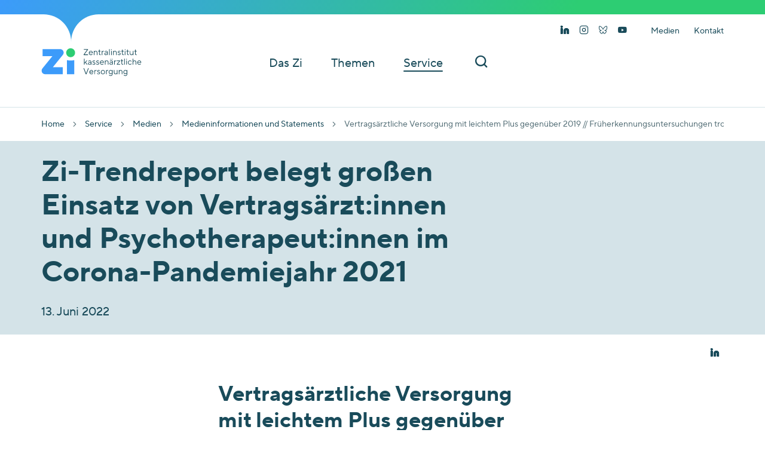

--- FILE ---
content_type: text/html; charset=utf-8
request_url: https://www.zi.de/das-zi/medien/medieninformationen-und-statements/detailansicht/13-juni-2022
body_size: 16566
content:
<!DOCTYPE html>
<html lang="de">
<head>

<meta charset="utf-8">
<!-- 
	build by The People Who Do

	This website is powered by TYPO3 - inspiring people to share!
	TYPO3 is a free open source Content Management Framework initially created by Kasper Skaarhoj and licensed under GNU/GPL.
	TYPO3 is copyright 1998-2026 of Kasper Skaarhoj. Extensions are copyright of their respective owners.
	Information and contribution at https://typo3.org/
-->


<link rel="icon" href="/_assets/4483a80560873394161ba712d6ca7e9e/Images/favicon.ico" type="image/vnd.microsoft.icon">
<title>Vertragsärztliche Versorgung mit leichtem Plus gegenüber 2019 // Früherkennungsuntersuchungen trotz COVID-19-Pandemie über Niveau von 2019 // Deutlich mehr Psychotherapien | Zentralinstitut für die kassenärztliche Versorgung</title>
<meta http-equiv="x-ua-compatible" content="IE=edge">
<meta name="generator" content="TYPO3 CMS">
<meta name="description" content="Anders als im stationären Bereich sind die Gesamtfallzahlen in der ambulanten Versorgung im Pandemiejahr 2021 im Vergleich zu 2019 mit 0,9 Prozent leicht angestiegen. Der Zuwachs war im vierten Quartal über alle Fachgruppen hinweg mit 7,8 Prozent besonders stark; im dritten Quartal lag dieser Wert bereits bei 1,7 Prozent. Im ersten Halbjahr 2021 hatte die vertragsärztliche Inanspruchnahme noch 2,8 Prozent unter dem Niveau der vorpandemischen Vergleichsperiode gelegen.">
<meta name="viewport" content="width=device-width, initial-scale=1">
<meta name="robots" content="index,follow">
<meta property="og:title" content="Vertragsärztliche Versorgung mit leichtem Plus gegenüber 2019 // Früherkennungsuntersuchungen trotz COVID-19-Pandemie über Niveau von 2019 // Deutlich mehr Psychotherapien">
<meta property="og:type" content="article">
<meta property="og:url" content="https://www.zi.de/das-zi/medien/medieninformationen-und-statements/detailansicht/13-juni-2022">
<meta property="og:description" content="Anders als im stationären Bereich sind die Gesamtfallzahlen in der ambulanten Versorgung im Pandemiejahr 2021 im Vergleich zu 2019 mit 0,9 Prozent leicht angestiegen. Der Zuwachs war im vierten Quartal über alle Fachgruppen hinweg mit 7,8 Prozent besonders stark; im dritten Quartal lag dieser Wert bereits bei 1,7 Prozent. Im ersten Halbjahr 2021 hatte die vertragsärztliche Inanspruchnahme noch 2,8 Prozent unter dem Niveau der vorpandemischen Vergleichsperiode gelegen.">
<meta name="twitter:card" content="summary">
<meta name="format-detection" content="telephone=no">
<meta name="apple-mobile-web-app-capable" content="no">
<meta name="apple-mobile-web-app-title" content="Zentralinstitut für die kassenärztliche Versorgung">
<meta name="theme-color" content="#fff">


<link rel="stylesheet" href="/typo3temp/assets/css/2bae663d57d5af6a336c8ae6a52a7875.css?1752755857" media="all" nonce="G76fniDEvsj-5J-XlbquLr0LDK-eQFkQYbTpL-KaWpHN2PfoJi0efw">
<link rel="stylesheet" href="/_assets/da037883643583719ff1c16a170c14d9/Css/shariff.min.css?1743063751" media="all" nonce="G76fniDEvsj-5J-XlbquLr0LDK-eQFkQYbTpL-KaWpHN2PfoJi0efw">
<link rel="stylesheet" href="/_assets/4483a80560873394161ba712d6ca7e9e/CSS/style.min.css?1768483536" media="all" nonce="G76fniDEvsj-5J-XlbquLr0LDK-eQFkQYbTpL-KaWpHN2PfoJi0efw">






<link rel="canonical" href="https://www.zi.de/das-zi/medien/medieninformationen-und-statements/detailansicht/13-juni-2022"/>
</head>
<body>

    

    <div class="jumpmark">
        <a href="#main-menu">Zur Navigation springen</a>
        <a href="#anchor-main-content">Zum Inhaltsbereich springen</a>
        <a href="#anchor-footer-content">Zum Fußbereich springen</a>
    </div>



    
        <header id="anchor-header-content" class="header">
            <div class="container-fluid d-flex flex-column">
                
                <div class="row header-row-main order-first order-lg-last">
                    <div class="col-12 d-flex flex-wrap align-items-center justify-content-between justify-content-lg-start">

                        
                        <div class="logo-wrapper order-first">
                            

                            <a href="/" aria-label="Startseite von Zentralinstitut Zi" class="page-logo">
                                <img alt="Zentralinstitut Zi" src="/_assets/4483a80560873394161ba712d6ca7e9e/Images/logo-zi-fullversion.svg" width="184" height="51" />
                            </a>
                        </div>

                        <div class="menu-search-toggle-wrapper d-flex align-items-center order-lg-2">
                            
                            
                                <div class="search-wrapper order-first order-lg-last">
                                    <button
                                        id="search-toggle-header"
                                        class="search-toggle btn"
                                        type="button"
                                        data-toggle="collapse"
                                        aria-controls="page-searchbar"
                                        data-target="#SearchSword"
                                        aria-expanded="false"
                                        aria-label="Suchleiste ein und ausschalten"
                                    >
                                        <i class="icon icon-24px-search" aria-hidden="true"></i>
                                    </button>
                                </div>
                            

                            
                            <button
                                id="main-menu-toggle"
                                class="main-menu-toggle btn"
                                type="button"
                                data-toggle="collapse"
                                aria-controls="main-menu"
                                aria-expanded="false"
                                aria-label="Hauptnavigation ein und ausschalten"
                            >
                                <span class="d-block main-menu-toggle-icon" aria-hidden="true"></span>
                            </button>
                        </div>

                        
                        <div class="main-menu-wrapper order-last order-lg-1">
                            
        <nav
            aria-label="Hauptmenü"
        >
            <ul class="main-menu" id="main-menu">
                
                    
        <li id="navlist-2" class="nav-item nav-item-root has-nav-sub">
            
                    <a role="button" data-target="#submenu-2" aria-expanded="false" class="nav-link large" id="navbarlink-2" title="Das Zi" href="/das-zi/uebersicht">
                        Das Zi <i class="icon icon-right icon-16px-arrow-right d-block d-lg-none" aria-hidden="true"></i>
                    </a>

                    
                    
                            <div class="submenu-wrapper container-fluid">
                                
        <ul
            id="submenu-2"
            class="nav nav-sub level-0"
            aria-labelledby="navbarlink-2"
        >
            
            
        <li class="nav-item nav-item-parent">
            <a role="button" data-target="#navlist-2" class="nav-link-parent large" title="Das Zi" href="/das-zi/uebersicht">
                <i class="icon icon-16px-arrow-left icon-left" aria-hidden="true"></i>

                <span class="sr-only">
                    Zurück zu
                </span>
                
                Das Zi
            </a>
        </li>
    

            
            

            
                
        <li id="navlist-15" class="nav-item">
            
                    <a class="small" id="navbarlink-15" title="Aufgaben und Ziele" href="/das-zi/aufgaben-und-ziele">
                        Aufgaben und Ziele
                    </a>
                
        </li>
    
            
                
        <li id="navlist-16" class="nav-item has-nav-sub">
            
                    <a role="button" data-target="#submenu-16" aria-expanded="false" class="nav-link small" id="navbarlink-16" title="Das Institut auf einen Blick" href="/das-zi/das-institut-auf-einen-blick/uebersicht">
                        Das Institut auf einen Blick <i class="icon icon-right icon-16px-arrow-right" aria-hidden="true"></i>
                    </a>

                    
                    
                            
        <ul
            id="submenu-16"
            class="nav nav-sub level-1"
            aria-labelledby="navbarlink-16"
        >
            
            
        <li class="nav-item nav-item-parent">
            <a role="button" data-target="#navlist-16" class="nav-link-parent large" title="Das Institut auf einen Blick" href="/das-zi/das-institut-auf-einen-blick/uebersicht">
                <i class="icon icon-16px-arrow-left icon-left" aria-hidden="true"></i>

                <span class="sr-only">
                    Zurück zu
                </span>
                
                Das Institut auf einen Blick
            </a>
        </li>
    

            
            

            
                
        <li id="navlist-52" class="nav-item">
            
                    <a class="small" id="navbarlink-52" title="Trägerinstitutionen" href="/das-zi/das-institut-auf-einen-blick/traegerinstitutionen">
                        Trägerinstitutionen
                    </a>
                
        </li>
    
            
                
        <li id="navlist-53" class="nav-item">
            
                    <a class="small" id="navbarlink-53" title="Kuratorium" href="/das-zi/das-institut-auf-einen-blick/kuratorium">
                        Kuratorium
                    </a>
                
        </li>
    
            
                
        <li id="navlist-54" class="nav-item">
            
                    <a class="small" id="navbarlink-54" title="Vorstand" href="/das-zi/das-institut-auf-einen-blick/vorstand">
                        Vorstand
                    </a>
                
        </li>
    
            
                
        <li id="navlist-55" class="nav-item">
            
                    <a class="small" id="navbarlink-55" title="Mitarbeitende" href="/das-zi/das-institut-auf-einen-blick/mitarbeitende">
                        Mitarbeitende
                    </a>
                
        </li>
    
            
                
        <li id="navlist-56" class="nav-item">
            
                    <a class="small" id="navbarlink-56" title="Organigramm" href="/das-zi/das-institut-auf-einen-blick/organigramm">
                        Organigramm
                    </a>
                
        </li>
    
            
                
        <li id="navlist-57" class="nav-item">
            
                    <a class="small" id="navbarlink-57" title="Satzung" href="/das-zi/das-institut-auf-einen-blick/satzung">
                        Satzung
                    </a>
                
        </li>
    
            
        </ul>
    
                        
                
        </li>
    
            
                
        <li id="navlist-436" class="nav-item">
            
                    <a class="small" id="navbarlink-436" title="Karriere" href="https://jobportal.zi.de/">
                        Karriere
                    </a>
                
        </li>
    
            
                
        <li id="navlist-51" class="nav-item">
            
                    <a class="small" id="navbarlink-51" title="Kontakt und Lageplan" href="/kontakt">
                        Kontakt und Lageplan
                    </a>
                
        </li>
    
            
        </ul>
    
                            </div>
                        
                
        </li>
    
                
                    
        <li id="navlist-3" class="nav-item nav-item-root has-nav-sub">
            
                    <a role="button" data-target="#submenu-3" aria-expanded="false" class="nav-link large" id="navbarlink-3" title="Themen" href="/themen/uebersicht">
                        Themen <i class="icon icon-right icon-16px-arrow-right d-block d-lg-none" aria-hidden="true"></i>
                    </a>

                    
                    
                            <div class="submenu-wrapper container-fluid">
                                
        <ul
            id="submenu-3"
            class="nav nav-sub level-0"
            aria-labelledby="navbarlink-3"
        >
            
            
        <li class="nav-item nav-item-parent">
            <a role="button" data-target="#navlist-3" class="nav-link-parent large" title="Themen" href="/themen/uebersicht">
                <i class="icon icon-16px-arrow-left icon-left" aria-hidden="true"></i>

                <span class="sr-only">
                    Zurück zu
                </span>
                
                Themen
            </a>
        </li>
    

            
            

            
                
        <li id="navlist-179" class="nav-item has-nav-sub">
            
                    <a role="button" data-target="#submenu-179" aria-expanded="false" class="nav-link small" id="navbarlink-179" title="Versorgungsanalysen" href="/themen/versorgungsanalysen/uebersicht">
                        Versorgungsanalysen <i class="icon icon-right icon-16px-arrow-right" aria-hidden="true"></i>
                    </a>

                    
                    
                            
        <ul
            id="submenu-179"
            class="nav nav-sub level-1"
            aria-labelledby="navbarlink-179"
        >
            
            
        <li class="nav-item nav-item-parent">
            <a role="button" data-target="#navlist-179" class="nav-link-parent large" title="Versorgungsanalysen" href="/themen/versorgungsanalysen/uebersicht">
                <i class="icon icon-16px-arrow-left icon-left" aria-hidden="true"></i>

                <span class="sr-only">
                    Zurück zu
                </span>
                
                Versorgungsanalysen
            </a>
        </li>
    

            
            

            
                
        <li id="navlist-201" class="nav-item">
            
                    <a class="small" id="navbarlink-201" title="Übersicht" href="/themen/versorgungsanalysen/uebersicht">
                        Übersicht
                    </a>
                
        </li>
    
            
                
        <li id="navlist-180" class="nav-item">
            
                    <a class="small" id="navbarlink-180" title="Inanspruchnahme vertragsärztlicher Leistungen" href="/themen/versorgungsanalysen/inanspruchnahme-vertragsaerztlicher-leistungen">
                        Inanspruchnahme vertragsärztlicher Leistungen
                    </a>
                
        </li>
    
            
                
        <li id="navlist-181" class="nav-item">
            
                    <a class="small" id="navbarlink-181" title="Versorgungsprognosen" href="/themen/versorgungsanalysen/versorgungsprognosen">
                        Versorgungsprognosen
                    </a>
                
        </li>
    
            
                
        <li id="navlist-182" class="nav-item">
            
                    <a class="small" id="navbarlink-182" title="Evaluation neuer Versorgungsformen" href="/themen/versorgungsanalysen/evaluation-neuer-versorgungsformen">
                        Evaluation neuer Versorgungsformen
                    </a>
                
        </li>
    
            
                
        <li id="navlist-183" class="nav-item">
            
                    <a class="small" id="navbarlink-183" title="Data Linkage-Studien" href="/themen/versorgungsanalysen/data-linkage-studien">
                        Data Linkage-Studien
                    </a>
                
        </li>
    
            
        </ul>
    
                        
                
        </li>
    
            
                
        <li id="navlist-68" class="nav-item has-nav-sub">
            
                    <a role="button" data-target="#submenu-68" aria-expanded="false" class="nav-link small" id="navbarlink-68" title="IT und Data Science" href="/themen/it-und-data-science/uebersicht">
                        IT und Data Science <i class="icon icon-right icon-16px-arrow-right" aria-hidden="true"></i>
                    </a>

                    
                    
                            
        <ul
            id="submenu-68"
            class="nav nav-sub level-1"
            aria-labelledby="navbarlink-68"
        >
            
            
        <li class="nav-item nav-item-parent">
            <a role="button" data-target="#navlist-68" class="nav-link-parent large" title="IT und Data Science" href="/themen/it-und-data-science/uebersicht">
                <i class="icon icon-16px-arrow-left icon-left" aria-hidden="true"></i>

                <span class="sr-only">
                    Zurück zu
                </span>
                
                IT und Data Science
            </a>
        </li>
    

            
            

            
                
        <li id="navlist-306" class="nav-item">
            
                    <a class="small" id="navbarlink-306" title="kvappradar.de" href="/themen/it-und-data-science/kvappradarde">
                        kvappradar.de
                    </a>
                
        </li>
    
            
                
        <li id="navlist-208" class="nav-item">
            
                    <a class="small" id="navbarlink-208" title="IT und Data Science" href="/themen/it-und-data-science/uebersicht">
                        IT und Data Science
                    </a>
                
        </li>
    
            
                
        <li id="navlist-75" class="nav-item">
            
                    <a class="small" id="navbarlink-75" title="Digitale Epidemiologie" href="/themen/it-und-data-science/digitale-epidemiologie">
                        Digitale Epidemiologie
                    </a>
                
        </li>
    
            
                
        <li id="navlist-76" class="nav-item">
            
                    <a class="small" id="navbarlink-76" title="Open Data" href="/themen/it-und-data-science/open-data">
                        Open Data
                    </a>
                
        </li>
    
            
                
        <li id="navlist-78" class="nav-item">
            
                    <a class="small" id="navbarlink-78" title="Künstliche Intelligenz in der Medizin" href="/themen/it-und-data-science/kuenstliche-intelligenz-in-der-medizin">
                        Künstliche Intelligenz in der Medizin
                    </a>
                
        </li>
    
            
                
        <li id="navlist-273" class="nav-item">
            
                    <a class="small" id="navbarlink-273" title="UCRI-Matrix-Schnittstelle (Messenger116117)" href="/themen/it-und-data-science/messenger116117">
                        UCRI-Matrix-Schnittstelle (Messenger116117)
                    </a>
                
        </li>
    
            
        </ul>
    
                        
                
        </li>
    
            
                
        <li id="navlist-69" class="nav-item has-nav-sub">
            
                    <a role="button" data-target="#submenu-69" aria-expanded="false" class="nav-link small" id="navbarlink-69" title="Medizin" href="/themen/medizin/uebersicht">
                        Medizin <i class="icon icon-right icon-16px-arrow-right" aria-hidden="true"></i>
                    </a>

                    
                    
                            
        <ul
            id="submenu-69"
            class="nav nav-sub level-1"
            aria-labelledby="navbarlink-69"
        >
            
            
        <li class="nav-item nav-item-parent">
            <a role="button" data-target="#navlist-69" class="nav-link-parent large" title="Medizin" href="/themen/medizin/uebersicht">
                <i class="icon icon-16px-arrow-left icon-left" aria-hidden="true"></i>

                <span class="sr-only">
                    Zurück zu
                </span>
                
                Medizin
            </a>
        </li>
    

            
            

            
                
        <li id="navlist-209" class="nav-item">
            
                    <a class="small" id="navbarlink-209" title="Übersicht" href="/themen/medizin/uebersicht">
                        Übersicht
                    </a>
                
        </li>
    
            
                
        <li id="navlist-79" class="nav-item has-nav-sub">
            
                    <a role="button" data-target="#submenu-79" aria-expanded="false" class="nav-link small" id="navbarlink-79" title="Akut- und Notfallversorgung" href="/themen/medizin/akut-und-notfallversorgung/uebersicht">
                        Akut- und Notfallversorgung <i class="icon icon-right icon-16px-arrow-right" aria-hidden="true"></i>
                    </a>

                    
                    
                            
        <ul
            id="submenu-79"
            class="nav nav-sub level-2"
            aria-labelledby="navbarlink-79"
        >
            
            
        <li class="nav-item nav-item-parent">
            <a role="button" data-target="#navlist-79" class="nav-link-parent large" title="Akut- und Notfallversorgung" href="/themen/medizin/akut-und-notfallversorgung/uebersicht">
                <i class="icon icon-16px-arrow-left icon-left" aria-hidden="true"></i>

                <span class="sr-only">
                    Zurück zu
                </span>
                
                Akut- und Notfallversorgung
            </a>
        </li>
    

            
            

            
                
        <li id="navlist-204" class="nav-item">
            
                    <a class="small" id="navbarlink-204" title="Übersicht" href="/themen/medizin/akut-und-notfallversorgung/uebersicht">
                        Übersicht
                    </a>
                
        </li>
    
            
                
        <li id="navlist-480" class="nav-item">
            
                    <a class="small" id="navbarlink-480" title="Ersteinschätzung" href="/themen/medizin/akut-und-notfallversorgung/ersteinschaetzung/uebersicht">
                        Ersteinschätzung
                    </a>
                
        </li>
    
            
                
        <li id="navlist-374" class="nav-item">
            
                    <a class="small" id="navbarlink-374" title="Projekte" href="/themen/medizin/akut-und-notfallversorgung/projekte">
                        Projekte
                    </a>
                
        </li>
    
            
                
        <li id="navlist-375" class="nav-item">
            
                    <a class="small" id="navbarlink-375" title="Veröffentlichungen" href="/themen/medizin/akut-und-notfallversorgung/veroeffentlichungen">
                        Veröffentlichungen
                    </a>
                
        </li>
    
            
        </ul>
    
                        
                
        </li>
    
            
                
        <li id="navlist-80" class="nav-item has-nav-sub">
            
                    <a role="button" data-target="#submenu-80" aria-expanded="false" class="nav-link small" id="navbarlink-80" title="Kodierung" href="/kodierung">
                        Kodierung <i class="icon icon-right icon-16px-arrow-right" aria-hidden="true"></i>
                    </a>

                    
                    
                            
        <ul
            id="submenu-80"
            class="nav nav-sub level-2"
            aria-labelledby="navbarlink-80"
        >
            
            
        <li class="nav-item nav-item-parent">
            <a role="button" data-target="#navlist-80" class="nav-link-parent large" title="Kodierung" href="/kodierung">
                <i class="icon icon-16px-arrow-left icon-left" aria-hidden="true"></i>

                <span class="sr-only">
                    Zurück zu
                </span>
                
                Kodierung
            </a>
        </li>
    

            
            

            
                
        <li id="navlist-205" class="nav-item">
            
                    <a class="small" id="navbarlink-205" title="Übersicht" href="/kodierung">
                        Übersicht
                    </a>
                
        </li>
    
            
                
        <li id="navlist-85" class="nav-item">
            
                    <a class="small" id="navbarlink-85" title="Zi-Kodierhilfe" href="/kohi">
                        Zi-Kodierhilfe
                    </a>
                
        </li>
    
            
                
        <li id="navlist-84" class="nav-item">
            
                    <a class="small" id="navbarlink-84" title="Zi-Thesauren" href="/thesauren">
                        Zi-Thesauren
                    </a>
                
        </li>
    
            
                
        <li id="navlist-86" class="nav-item">
            
                    <a class="small" id="navbarlink-86" title="Zi-Manuale" href="/manuale">
                        Zi-Manuale
                    </a>
                
        </li>
    
            
        </ul>
    
                        
                
        </li>
    
            
        </ul>
    
                        
                
        </li>
    
            
                
        <li id="navlist-70" class="nav-item has-nav-sub">
            
                    <a role="button" data-target="#submenu-70" aria-expanded="false" class="nav-link small" id="navbarlink-70" title="Panel-Befragungen und Ökonomie" href="/themen/panel-befragungen-und-oekonomie/uebersicht">
                        Panel-Befragungen und Ökonomie <i class="icon icon-right icon-16px-arrow-right" aria-hidden="true"></i>
                    </a>

                    
                    
                            
        <ul
            id="submenu-70"
            class="nav nav-sub level-1"
            aria-labelledby="navbarlink-70"
        >
            
            
        <li class="nav-item nav-item-parent">
            <a role="button" data-target="#navlist-70" class="nav-link-parent large" title="Panel-Befragungen und Ökonomie" href="/themen/panel-befragungen-und-oekonomie/uebersicht">
                <i class="icon icon-16px-arrow-left icon-left" aria-hidden="true"></i>

                <span class="sr-only">
                    Zurück zu
                </span>
                
                Panel-Befragungen und Ökonomie
            </a>
        </li>
    

            
            

            
                
        <li id="navlist-210" class="nav-item">
            
                    <a class="small" id="navbarlink-210" title="Übersicht" href="/themen/panel-befragungen-und-oekonomie/uebersicht">
                        Übersicht
                    </a>
                
        </li>
    
            
                
        <li id="navlist-87" class="nav-item">
            
                    <a class="small" id="navbarlink-87" title="Zi-Praxis-Panel" href="/themen/panel-befragungen-und-oekonomie/zi-praxis-panel">
                        Zi-Praxis-Panel
                    </a>
                
        </li>
    
            
                
        <li id="navlist-88" class="nav-item">
            
                    <a class="small" id="navbarlink-88" title="Zi-MVZ-Panel" href="/themen/panel-befragungen-und-oekonomie/zi-mvz-panel">
                        Zi-MVZ-Panel
                    </a>
                
        </li>
    
            
                
        <li id="navlist-89" class="nav-item">
            
                    <a class="small" id="navbarlink-89" title="Zahnärzte-Praxis-Panel" href="/themen/panel-befragungen-und-oekonomie/zahnaerzte-praxis-panel">
                        Zahnärzte-Praxis-Panel
                    </a>
                
        </li>
    
            
                
        <li id="navlist-90" class="nav-item">
            
                    <a class="small" id="navbarlink-90" title="Praxis-Planspiel" href="/themen/panel-befragungen-und-oekonomie/praxis-planspiel-niederlassung">
                        Praxis-Planspiel
                    </a>
                
        </li>
    
            
                
        <li id="navlist-91" class="nav-item">
            
                    <a class="small" id="navbarlink-91" title="Apotheken-Datenpanel" href="/themen/panel-befragungen-und-oekonomie/apotheken-datenpanel">
                        Apotheken-Datenpanel
                    </a>
                
        </li>
    
            
                
        <li id="navlist-356" class="nav-item">
            
                    <a class="small" id="navbarlink-356" title="KWEX-Studie" href="/themen/panel-befragungen-und-oekonomie/kwex-studie">
                        KWEX-Studie
                    </a>
                
        </li>
    
            
                
        <li id="navlist-471" class="nav-item">
            
                    <a class="small" id="navbarlink-471" title="PVS-Monitoring" href="/themen/panel-befragungen-und-oekonomie/pvs-monitoring">
                        PVS-Monitoring
                    </a>
                
        </li>
    
            
                
        <li id="navlist-328" class="nav-item has-nav-sub">
            
                    <a role="button" data-target="#submenu-328" aria-expanded="false" class="nav-link small" id="navbarlink-328" title="Abgeschlossene Projekte" href="/themen/panel-befragungen-und-oekonomie/abgeschlossene-projekte">
                        Abgeschlossene Projekte <i class="icon icon-right icon-16px-arrow-right" aria-hidden="true"></i>
                    </a>

                    
                    
                            
        <ul
            id="submenu-328"
            class="nav nav-sub level-2"
            aria-labelledby="navbarlink-328"
        >
            
            
        <li class="nav-item nav-item-parent">
            <a role="button" data-target="#navlist-328" class="nav-link-parent large" title="Abgeschlossene Projekte" href="/themen/panel-befragungen-und-oekonomie/abgeschlossene-projekte">
                <i class="icon icon-16px-arrow-left icon-left" aria-hidden="true"></i>

                <span class="sr-only">
                    Zurück zu
                </span>
                
                Abgeschlossene Projekte
            </a>
        </li>
    

            
            

            
                
        <li id="navlist-330" class="nav-item">
            
                    <a class="small" id="navbarlink-330" title="Digitalisierung in Arztpraxen" href="/themen/panel-befragungen-und-oekonomie/abgeschlossene-projekte/digitalisierung-in-arztpraxen">
                        Digitalisierung in Arztpraxen
                    </a>
                
        </li>
    
            
                
        <li id="navlist-329" class="nav-item">
            
                    <a class="small" id="navbarlink-329" title="Zi-Energiekosten-Monitoring" href="/themen/panel-befragungen-und-oekonomie/abgeschlossene-projekte/zi-energiekosten-monitoring">
                        Zi-Energiekosten-Monitoring
                    </a>
                
        </li>
    
            
        </ul>
    
                        
                
        </li>
    
            
        </ul>
    
                        
                
        </li>
    
            
                
        <li id="navlist-71" class="nav-item has-nav-sub">
            
                    <a role="button" data-target="#submenu-71" aria-expanded="false" class="nav-link small" id="navbarlink-71" title="Regionalisierte Versorgungsforschung" href="/themen/regionalisierte-versorgungsforschung/uebersicht">
                        Regionalisierte Versorgungsforschung <i class="icon icon-right icon-16px-arrow-right" aria-hidden="true"></i>
                    </a>

                    
                    
                            
        <ul
            id="submenu-71"
            class="nav nav-sub level-1"
            aria-labelledby="navbarlink-71"
        >
            
            
        <li class="nav-item nav-item-parent">
            <a role="button" data-target="#navlist-71" class="nav-link-parent large" title="Regionalisierte Versorgungsforschung" href="/themen/regionalisierte-versorgungsforschung/uebersicht">
                <i class="icon icon-16px-arrow-left icon-left" aria-hidden="true"></i>

                <span class="sr-only">
                    Zurück zu
                </span>
                
                Regionalisierte Versorgungsforschung
            </a>
        </li>
    

            
            

            
                
        <li id="navlist-211" class="nav-item">
            
                    <a class="small" id="navbarlink-211" title="Übersicht" href="/themen/regionalisierte-versorgungsforschung/uebersicht">
                        Übersicht
                    </a>
                
        </li>
    
            
                
        <li id="navlist-92" class="nav-item">
            
                    <a class="small" id="navbarlink-92" title="Versorgungsatlas" href="/themen/regionalisierte-versorgungsforschung/versorgungsatlas">
                        Versorgungsatlas
                    </a>
                
        </li>
    
            
                
        <li id="navlist-93" class="nav-item">
            
                    <a class="small" id="navbarlink-93" title="Epidemiologische Analysen" href="/themen/regionalisierte-versorgungsforschung/epidemiologische-analysen">
                        Epidemiologische Analysen
                    </a>
                
        </li>
    
            
                
        <li id="navlist-94" class="nav-item">
            
                    <a class="small" id="navbarlink-94" title="Journal - Research in Health Services &amp; Regions" href="/themen/regionalisierte-versorgungsforschung/journal-research-in-health-services-regions">
                        Journal - Research in Health Services &amp; Regions
                    </a>
                
        </li>
    
            
                
        <li id="navlist-357" class="nav-item">
            
                    <a class="small" id="navbarlink-357" title="Evaluation neuer Versorgungsformen" href="/themen/regionalisierte-versorgungsforschung/evaluation-neuer-versorgungsformen">
                        Evaluation neuer Versorgungsformen
                    </a>
                
        </li>
    
            
        </ul>
    
                        
                
        </li>
    
            
                
        <li id="navlist-72" class="nav-item has-nav-sub">
            
                    <a role="button" data-target="#submenu-72" aria-expanded="false" class="nav-link small" id="navbarlink-72" title="Arznei- und Heilmittel/Verordnungsdaten" href="/themen/arznei-und-heilmittel/verordnungsdaten/uebersicht">
                        Arznei- und Heilmittel/Verordnungsdaten <i class="icon icon-right icon-16px-arrow-right" aria-hidden="true"></i>
                    </a>

                    
                    
                            
        <ul
            id="submenu-72"
            class="nav nav-sub level-1"
            aria-labelledby="navbarlink-72"
        >
            
            
        <li class="nav-item nav-item-parent">
            <a role="button" data-target="#navlist-72" class="nav-link-parent large" title="Arznei- und Heilmittel/Verordnungsdaten" href="/themen/arznei-und-heilmittel/verordnungsdaten/uebersicht">
                <i class="icon icon-16px-arrow-left icon-left" aria-hidden="true"></i>

                <span class="sr-only">
                    Zurück zu
                </span>
                
                Arznei- und Heilmittel/Verordnungsdaten
            </a>
        </li>
    

            
            

            
                
        <li id="navlist-212" class="nav-item">
            
                    <a class="small" id="navbarlink-212" title="Übersicht" href="/themen/arznei-und-heilmittel/verordnungsdaten/uebersicht">
                        Übersicht
                    </a>
                
        </li>
    
            
                
        <li id="navlist-95" class="nav-item has-nav-sub">
            
                    <a role="button" data-target="#submenu-95" aria-expanded="false" class="nav-link small" id="navbarlink-95" title="Rx Trendbericht" href="/themen/arznei-und-heilmittel/verordnungsdaten/rx-trendbericht/uebersicht">
                        Rx Trendbericht <i class="icon icon-right icon-16px-arrow-right" aria-hidden="true"></i>
                    </a>

                    
                    
                            
        <ul
            id="submenu-95"
            class="nav nav-sub level-2"
            aria-labelledby="navbarlink-95"
        >
            
            
        <li class="nav-item nav-item-parent">
            <a role="button" data-target="#navlist-95" class="nav-link-parent large" title="Rx Trendbericht" href="/themen/arznei-und-heilmittel/verordnungsdaten/rx-trendbericht/uebersicht">
                <i class="icon icon-16px-arrow-left icon-left" aria-hidden="true"></i>

                <span class="sr-only">
                    Zurück zu
                </span>
                
                Rx Trendbericht
            </a>
        </li>
    

            
            

            
                
        <li id="navlist-251" class="nav-item">
            
                    <a class="small" id="navbarlink-251" title="Übersicht" href="/themen/arznei-und-heilmittel/verordnungsdaten/rx-trendbericht/uebersicht">
                        Übersicht
                    </a>
                
        </li>
    
            
                
        <li id="navlist-189" class="nav-item">
            
                    <a class="small" id="navbarlink-189" title="Thema im Fokus" href="/themen/arznei-und-heilmittel/verordnungsdaten/rx-trendbericht/thema-im-fokus">
                        Thema im Fokus
                    </a>
                
        </li>
    
            
                
        <li id="navlist-274" class="nav-item">
            
                    <a class="small" id="navbarlink-274" title="Gesamtmarkt" href="/themen/arznei-und-heilmittel/verordnungsdaten/rx-trendbericht/gesamtmarkt">
                        Gesamtmarkt
                    </a>
                
        </li>
    
            
                
        <li id="navlist-99" class="nav-item">
            
                    <a class="small" id="navbarlink-99" title="Marktsegmente" href="/themen/arznei-und-heilmittel/verordnungsdaten/rx-trendbericht/marktsegmente">
                        Marktsegmente
                    </a>
                
        </li>
    
            
                
        <li id="navlist-101" class="nav-item">
            
                    <a class="small" id="navbarlink-101" title="Kennzahlen" href="/themen/arznei-und-heilmittel/verordnungsdaten/rx-trendbericht/kennzahlen">
                        Kennzahlen
                    </a>
                
        </li>
    
            
                
        <li id="navlist-103" class="nav-item">
            
                    <a class="small" id="navbarlink-103" title="Marktentwicklung" href="/themen/arznei-und-heilmittel/verordnungsdaten/rx-trendbericht/marktentwicklung">
                        Marktentwicklung
                    </a>
                
        </li>
    
            
                
        <li id="navlist-104" class="nav-item">
            
                    <a class="small" id="navbarlink-104" title="Wirkstoffgruppen" href="/themen/arznei-und-heilmittel/verordnungsdaten/rx-trendbericht/wirkstoffgruppen">
                        Wirkstoffgruppen
                    </a>
                
        </li>
    
            
                
        <li id="navlist-105" class="nav-item">
            
                    <a class="small" id="navbarlink-105" title="Glossar (RxT)" href="/themen/arznei-und-heilmittel/verordnungsdaten/rx-trendbericht/glossar-rxt">
                        Glossar (RxT)
                    </a>
                
        </li>
    
            
        </ul>
    
                        
                
        </li>
    
            
                
        <li id="navlist-256" class="nav-item">
            
                    <a class="small" id="navbarlink-256" title="Innovationsfonds-Projekte" href="/themen/arznei-und-heilmittel/verordnungsdaten/innovationsfonds-projekte">
                        Innovationsfonds-Projekte
                    </a>
                
        </li>
    
            
                
        <li id="navlist-96" class="nav-item has-nav-sub">
            
                    <a role="button" data-target="#submenu-96" aria-expanded="false" class="nav-link small" id="navbarlink-96" title="KV-spezifische Projekte" href="/themen/arznei-und-heilmittel/verordnungsdaten/kv-spezifische-projekte/atc2icd">
                        KV-spezifische Projekte <i class="icon icon-right icon-16px-arrow-right" aria-hidden="true"></i>
                    </a>

                    
                    
                            
        <ul
            id="submenu-96"
            class="nav nav-sub level-2"
            aria-labelledby="navbarlink-96"
        >
            
            
        <li class="nav-item nav-item-parent">
            <a role="button" data-target="#navlist-96" class="nav-link-parent large" title="KV-spezifische Projekte" href="/themen/arznei-und-heilmittel/verordnungsdaten/kv-spezifische-projekte/atc2icd">
                <i class="icon icon-16px-arrow-left icon-left" aria-hidden="true"></i>

                <span class="sr-only">
                    Zurück zu
                </span>
                
                KV-spezifische Projekte
            </a>
        </li>
    

            
            

            
                
        <li id="navlist-192" class="nav-item">
            
                    <a class="small" id="navbarlink-192" title="ATC2ICD" href="/themen/arznei-und-heilmittel/verordnungsdaten/kv-spezifische-projekte/atc2icd">
                        ATC2ICD
                    </a>
                
        </li>
    
            
                
        <li id="navlist-257" class="nav-item">
            
                    <a class="small" id="navbarlink-257" title="Für Mitarbeitende des KV-Systems" href="/themen/arznei-und-heilmittel/verordnungsdaten/kv-spezifische-projekte/fuer-mitarbeitende-des-kv-systems">
                        Für Mitarbeitende des KV-Systems
                    </a>
                
        </li>
    
            
        </ul>
    
                        
                
        </li>
    
            
                
        <li id="navlist-234" class="nav-item">
            
                    <a class="small" id="navbarlink-234" title="WirtMed-Toolbox Anmeldung" href="/themen/arznei-und-heilmittel/verordnungsdaten/toolbox-wirtmed-anmeldung">
                        WirtMed-Toolbox Anmeldung
                    </a>
                
        </li>
    
            
        </ul>
    
                        
                
        </li>
    
            
                
        <li id="navlist-73" class="nav-item has-nav-sub">
            
                    <a role="button" data-target="#submenu-73" aria-expanded="false" class="nav-link small" id="navbarlink-73" title="Evaluation und Qualitätssicherung" href="/themen/evaluation-und-qualitaetssicherung">
                        Evaluation und Qualitätssicherung <i class="icon icon-right icon-16px-arrow-right" aria-hidden="true"></i>
                    </a>

                    
                    
                            
        <ul
            id="submenu-73"
            class="nav nav-sub level-1"
            aria-labelledby="navbarlink-73"
        >
            
            
        <li class="nav-item nav-item-parent">
            <a role="button" data-target="#navlist-73" class="nav-link-parent large" title="Evaluation und Qualitätssicherung" href="/themen/evaluation-und-qualitaetssicherung">
                <i class="icon icon-16px-arrow-left icon-left" aria-hidden="true"></i>

                <span class="sr-only">
                    Zurück zu
                </span>
                
                Evaluation und Qualitätssicherung
            </a>
        </li>
    

            
            

            
                
        <li id="navlist-213" class="nav-item">
            
                    <a class="small" id="navbarlink-213" title="Übersicht" href="/themen/evaluation-und-qualitaetssicherung/uebersicht">
                        Übersicht
                    </a>
                
        </li>
    
            
                
        <li id="navlist-106" class="nav-item has-nav-sub">
            
                    <a role="button" data-target="#submenu-106" aria-expanded="false" class="nav-link small" id="navbarlink-106" title="Disease-Management-Programme" href="/themen/evaluation-und-qualitaetssicherung/disease-management-programme">
                        Disease-Management-Programme <i class="icon icon-right icon-16px-arrow-right" aria-hidden="true"></i>
                    </a>

                    
                    
                            
        <ul
            id="submenu-106"
            class="nav nav-sub level-2"
            aria-labelledby="navbarlink-106"
        >
            
            
        <li class="nav-item nav-item-parent">
            <a role="button" data-target="#navlist-106" class="nav-link-parent large" title="Disease-Management-Programme" href="/themen/evaluation-und-qualitaetssicherung/disease-management-programme">
                <i class="icon icon-16px-arrow-left icon-left" aria-hidden="true"></i>

                <span class="sr-only">
                    Zurück zu
                </span>
                
                Disease-Management-Programme
            </a>
        </li>
    

            
            

            
                
        <li id="navlist-469" class="nav-item">
            
                    <a class="small" id="navbarlink-469" title="DMP-Muster-Feedback-Berichte" href="/themen/evaluation-und-qualitaetssicherung/disease-management-programme/muster-dmp-feedback-berichte">
                        DMP-Muster-Feedback-Berichte
                    </a>
                
        </li>
    
            
        </ul>
    
                        
                
        </li>
    
            
                
        <li id="navlist-446" class="nav-item">
            
                    <a class="small" id="navbarlink-446" title="Zi-Schulungen" href="/themen/evaluation-und-qualitaetssicherung/disease-management-programme-1">
                        Zi-Schulungen
                    </a>
                
        </li>
    
            
                
        <li id="navlist-108" class="nav-item">
            
                    <a class="small" id="navbarlink-108" title="Qualitätsgesicherte Mammadiagnostik" href="/themen/evaluation-und-qualitaetssicherung/qualitaetsgesicherte-mammadiagnostik">
                        Qualitätsgesicherte Mammadiagnostik
                    </a>
                
        </li>
    
            
        </ul>
    
                        
                
        </li>
    
            
                
        <li id="navlist-74" class="nav-item has-nav-sub">
            
                    <a role="button" data-target="#submenu-74" aria-expanded="false" class="nav-link small" id="navbarlink-74" title="Nationale Versorgungsleitlinien (NVL)" href="/themen/nationale-versorgungsleitlinien-nvl/uebersicht">
                        Nationale Versorgungsleitlinien (NVL) <i class="icon icon-right icon-16px-arrow-right" aria-hidden="true"></i>
                    </a>

                    
                    
                            
        <ul
            id="submenu-74"
            class="nav nav-sub level-1"
            aria-labelledby="navbarlink-74"
        >
            
            
        <li class="nav-item nav-item-parent">
            <a role="button" data-target="#navlist-74" class="nav-link-parent large" title="Nationale Versorgungsleitlinien (NVL)" href="/themen/nationale-versorgungsleitlinien-nvl/uebersicht">
                <i class="icon icon-16px-arrow-left icon-left" aria-hidden="true"></i>

                <span class="sr-only">
                    Zurück zu
                </span>
                
                Nationale Versorgungsleitlinien (NVL)
            </a>
        </li>
    

            
            

            
                
        <li id="navlist-214" class="nav-item">
            
                    <a class="small" id="navbarlink-214" title="Übersicht" href="/themen/nationale-versorgungsleitlinien-nvl/uebersicht">
                        Übersicht
                    </a>
                
        </li>
    
            
        </ul>
    
                        
                
        </li>
    
            
        </ul>
    
                            </div>
                        
                
        </li>
    
                
                    
        <li id="navlist-4" class="nav-item nav-item-root has-nav-sub active">
            
                    <a role="button" data-target="#submenu-4" aria-expanded="false" class="nav-link large" id="navbarlink-4" title="Service" href="/service/uebersicht">
                        Service <i class="icon icon-right icon-16px-arrow-right d-block d-lg-none" aria-hidden="true"></i>
                    </a>

                    
                    
                            <div class="submenu-wrapper container-fluid">
                                
        <ul
            id="submenu-4"
            class="nav nav-sub level-0"
            aria-labelledby="navbarlink-4"
        >
            
            
        <li class="nav-item nav-item-parent">
            <a role="button" data-target="#navlist-4" class="nav-link-parent large" title="Service" href="/service/uebersicht">
                <i class="icon icon-16px-arrow-left icon-left" aria-hidden="true"></i>

                <span class="sr-only">
                    Zurück zu
                </span>
                
                Service
            </a>
        </li>
    

            
            

            
                
        <li id="navlist-484" class="nav-item">
            
                    <a class="small" id="navbarlink-484" title="PVS-Monitoring" href="/service/pvs-monitoring">
                        PVS-Monitoring
                    </a>
                
        </li>
    
            
                
        <li id="navlist-111" class="nav-item has-nav-sub">
            
                    <a role="button" data-target="#submenu-111" aria-expanded="false" class="nav-link small" id="navbarlink-111" title="Reports und Papers" href="/service/reports-und-papers">
                        Reports und Papers <i class="icon icon-right icon-16px-arrow-right" aria-hidden="true"></i>
                    </a>

                    
                    
                            
        <ul
            id="submenu-111"
            class="nav nav-sub level-1"
            aria-labelledby="navbarlink-111"
        >
            
            
        <li class="nav-item nav-item-parent">
            <a role="button" data-target="#navlist-111" class="nav-link-parent large" title="Reports und Papers" href="/service/reports-und-papers">
                <i class="icon icon-16px-arrow-left icon-left" aria-hidden="true"></i>

                <span class="sr-only">
                    Zurück zu
                </span>
                
                Reports und Papers
            </a>
        </li>
    

            
            

            
                
        <li id="navlist-338" class="nav-item has-nav-sub">
            
                    <a role="button" data-target="#submenu-338" aria-expanded="false" class="nav-link small" id="navbarlink-338" title="Zi-Trendreport" href="/service/reports-und-papers/zi-trendreport-uebersicht">
                        Zi-Trendreport <i class="icon icon-right icon-16px-arrow-right" aria-hidden="true"></i>
                    </a>

                    
                    
                            
        <ul
            id="submenu-338"
            class="nav nav-sub level-2"
            aria-labelledby="navbarlink-338"
        >
            
            
        <li class="nav-item nav-item-parent">
            <a role="button" data-target="#navlist-338" class="nav-link-parent large" title="Zi-Trendreport" href="/service/reports-und-papers/zi-trendreport-uebersicht">
                <i class="icon icon-16px-arrow-left icon-left" aria-hidden="true"></i>

                <span class="sr-only">
                    Zurück zu
                </span>
                
                Zi-Trendreport
            </a>
        </li>
    

            
            

            
                
        <li id="navlist-339" class="nav-item">
            
                    <a class="small" id="navbarlink-339" title="Zi-Trendreport" href="/service/reports-und-papers/zi-trendreport-uebersicht/zi-trendreport">
                        Zi-Trendreport
                    </a>
                
        </li>
    
            
                
        <li id="navlist-197" class="nav-item">
            
                    <a class="small" id="navbarlink-197" title="Zi-Trendreport während der COVID-Krise" href="/service/reports-und-papers/zi-trendreport-uebersicht/zi-trendreport-waehrend-der-covid-krise">
                        Zi-Trendreport während der COVID-Krise
                    </a>
                
        </li>
    
            
        </ul>
    
                        
                
        </li>
    
            
                
        <li id="navlist-167" class="nav-item">
            
                    <a class="small" id="navbarlink-167" title="Zi-Paper" href="/service/publikationen-und-downloads/zi-paper">
                        Zi-Paper
                    </a>
                
        </li>
    
            
                
        <li id="navlist-334" class="nav-item">
            
                    <a class="small" id="navbarlink-334" title="Versorgungsatlas" href="/service/versorgungsatlas-berichte">
                        Versorgungsatlas
                    </a>
                
        </li>
    
            
                
        <li id="navlist-337" class="nav-item">
            
                    <a class="small" id="navbarlink-337" title="Wussten Sie schon?" href="/service/reports-und-papers/wussten-sie-schon">
                        Wussten Sie schon?
                    </a>
                
        </li>
    
            
                
        <li id="navlist-350" class="nav-item">
            
                    <a class="small" id="navbarlink-350" title="Darmkrebsfrüherkennung" href="/service/reports-und-papers/darmkrebsfrueherkennung">
                        Darmkrebsfrüherkennung
                    </a>
                
        </li>
    
            
        </ul>
    
                        
                
        </li>
    
            
                
        <li id="navlist-112" class="nav-item has-nav-sub">
            
                    <a role="button" data-target="#submenu-112" aria-expanded="false" class="nav-link small" id="navbarlink-112" title="Fachartikel und Gutachten" href="/service/fachartikel-und-gutachten">
                        Fachartikel und Gutachten <i class="icon icon-right icon-16px-arrow-right" aria-hidden="true"></i>
                    </a>

                    
                    
                            
        <ul
            id="submenu-112"
            class="nav nav-sub level-1"
            aria-labelledby="navbarlink-112"
        >
            
            
        <li class="nav-item nav-item-parent">
            <a role="button" data-target="#navlist-112" class="nav-link-parent large" title="Fachartikel und Gutachten" href="/service/fachartikel-und-gutachten">
                <i class="icon icon-16px-arrow-left icon-left" aria-hidden="true"></i>

                <span class="sr-only">
                    Zurück zu
                </span>
                
                Fachartikel und Gutachten
            </a>
        </li>
    

            
            

            
                
        <li id="navlist-166" class="nav-item">
            
                    <a class="small" id="navbarlink-166" title="Fachartikel" href="/service/fachartikel-und-gutachten/fachartikel">
                        Fachartikel
                    </a>
                
        </li>
    
            
                
        <li id="navlist-168" class="nav-item">
            
                    <a class="small" id="navbarlink-168" title="Gutachten" href="/service/fachartikel-und-gutachten/veroeffentlichung">
                        Gutachten
                    </a>
                
        </li>
    
            
        </ul>
    
                        
                
        </li>
    
            
                
        <li id="navlist-17" class="nav-item has-nav-sub active">
            
                    <a role="button" data-target="#submenu-17" aria-expanded="false" class="nav-link small" id="navbarlink-17" title="Medien" href="/das-zi/medien/uebersicht">
                        Medien <i class="icon icon-right icon-16px-arrow-right" aria-hidden="true"></i>
                    </a>

                    
                    
                            
        <ul
            id="submenu-17"
            class="nav nav-sub level-1"
            aria-labelledby="navbarlink-17"
        >
            
            
        <li class="nav-item nav-item-parent">
            <a role="button" data-target="#navlist-17" class="nav-link-parent large" title="Medien" href="/das-zi/medien/uebersicht">
                <i class="icon icon-16px-arrow-left icon-left" aria-hidden="true"></i>

                <span class="sr-only">
                    Zurück zu
                </span>
                
                Medien
            </a>
        </li>
    

            
            

            
                
        <li id="navlist-60" class="nav-item active">
            
                    <a class="small" id="navbarlink-60" title="Medieninformationen und Statements" href="/das-zi/medien/medieninformationen-und-statements">
                        Medieninformationen und Statements
                    </a>
                
        </li>
    
            
                
        <li id="navlist-61" class="nav-item">
            
                    <a class="small" id="navbarlink-61" title="Grafik des Monats" href="/das-zi/medien/grafik-des-monats">
                        Grafik des Monats
                    </a>
                
        </li>
    
            
                
        <li id="navlist-62" class="nav-item">
            
                    <a class="small" id="navbarlink-62" title="Mediathek" href="/das-zi/medien/mediathek">
                        Mediathek
                    </a>
                
        </li>
    
            
                
        <li id="navlist-63" class="nav-item">
            
                    <a class="small" id="navbarlink-63" title="Medienkontakt" href="/das-zi/medien/medienkontakt">
                        Medienkontakt
                    </a>
                
        </li>
    
            
                
        <li id="navlist-64" class="nav-item">
            
                    <a class="small" id="navbarlink-64" title="Medienverteiler" href="/das-zi/medien/medienverteiler">
                        Medienverteiler
                    </a>
                
        </li>
    
            
        </ul>
    
                        
                
        </li>
    
            
                
        <li id="navlist-114" class="nav-item">
            
                    <a class="small" id="navbarlink-114" title="Veranstaltungen" href="/service/veranstaltungen">
                        Veranstaltungen
                    </a>
                
        </li>
    
            
                
        <li id="navlist-455" class="nav-item has-nav-sub">
            
                    <a role="button" data-target="#submenu-455" aria-expanded="false" class="nav-link small" id="navbarlink-455" title="Innovationsfonds-Projekte" href="/service/innovationsfonds-projekte/uebersicht">
                        Innovationsfonds-Projekte <i class="icon icon-right icon-16px-arrow-right" aria-hidden="true"></i>
                    </a>

                    
                    
                            
        <ul
            id="submenu-455"
            class="nav nav-sub level-1"
            aria-labelledby="navbarlink-455"
        >
            
            
        <li class="nav-item nav-item-parent">
            <a role="button" data-target="#navlist-455" class="nav-link-parent large" title="Innovationsfonds-Projekte" href="/service/innovationsfonds-projekte/uebersicht">
                <i class="icon icon-16px-arrow-left icon-left" aria-hidden="true"></i>

                <span class="sr-only">
                    Zurück zu
                </span>
                
                Innovationsfonds-Projekte
            </a>
        </li>
    

            
            

            
                
        <li id="navlist-468" class="nav-item">
            
                    <a class="small" id="navbarlink-468" title="Übersicht" href="/service/innovationsfonds-projekte/uebersicht">
                        Übersicht
                    </a>
                
        </li>
    
            
                
        <li id="navlist-467" class="nav-item">
            
                    <a class="small" id="navbarlink-467" title="ALIVE" href="/service/innovationsfonds-projekte/alive">
                        ALIVE
                    </a>
                
        </li>
    
            
                
        <li id="navlist-466" class="nav-item">
            
                    <a class="small" id="navbarlink-466" title="ASV-WE" href="/service/innovationsfonds-projekte/asv-we">
                        ASV-WE
                    </a>
                
        </li>
    
            
                
        <li id="navlist-465" class="nav-item">
            
                    <a class="small" id="navbarlink-465" title="ElektRA" href="/service/innovationsfonds-projekte/elektra">
                        ElektRA
                    </a>
                
        </li>
    
            
                
        <li id="navlist-463" class="nav-item">
            
                    <a class="small" id="navbarlink-463" title="IndiQ" href="/service/innovationsfonds-projekte/indiq">
                        IndiQ
                    </a>
                
        </li>
    
            
                
        <li id="navlist-462" class="nav-item">
            
                    <a class="small" id="navbarlink-462" title="LTCSurv" href="/service/innovationsfonds-projekte/ltcsurv">
                        LTCSurv
                    </a>
                
        </li>
    
            
                
        <li id="navlist-461" class="nav-item">
            
                    <a class="small" id="navbarlink-461" title="PSY-KOMO" href="/service/innovationsfonds-projekte/psy-komo">
                        PSY-KOMO
                    </a>
                
        </li>
    
            
                
        <li id="navlist-459" class="nav-item">
            
                    <a class="small" id="navbarlink-459" title="STAY@HOME-TREAT@HOME" href="/service/innovationsfonds-projekte/stayhome-treathome">
                        STAY@HOME-TREAT@HOME
                    </a>
                
        </li>
    
            
                
        <li id="navlist-458" class="nav-item">
            
                    <a class="small" id="navbarlink-458" title="VerSI-MS-PV" href="/service/innovationsfonds-projekte/versi-ms-pv">
                        VerSI-MS-PV
                    </a>
                
        </li>
    
            
                
        <li id="navlist-457" class="nav-item">
            
                    <a class="small" id="navbarlink-457" title="WirtMed" href="/service/innovationsfonds-projekte/wirtmed">
                        WirtMed
                    </a>
                
        </li>
    
            
                
        <li id="navlist-456" class="nav-item">
            
                    <a class="small" id="navbarlink-456" title="PopGroup" href="/service/innovationsfonds-projekte/popgroup">
                        PopGroup
                    </a>
                
        </li>
    
            
        </ul>
    
                        
                
        </li>
    
            
                
        <li id="navlist-265" class="nav-item">
            
                    <a class="small" id="navbarlink-265" title="Externe Datenanfragen" href="/service/externe-datenanfragen">
                        Externe Datenanfragen
                    </a>
                
        </li>
    
            
                
        <li id="navlist-115" class="nav-item has-nav-sub">
            
                    <a role="button" data-target="#submenu-115" aria-expanded="false" class="nav-link small" id="navbarlink-115" title="Ausschreibungen" href="/service/ausschreibungen">
                        Ausschreibungen <i class="icon icon-right icon-16px-arrow-right" aria-hidden="true"></i>
                    </a>

                    
                    
                            
        <ul
            id="submenu-115"
            class="nav nav-sub level-1"
            aria-labelledby="navbarlink-115"
        >
            
            
        <li class="nav-item nav-item-parent">
            <a role="button" data-target="#navlist-115" class="nav-link-parent large" title="Ausschreibungen" href="/service/ausschreibungen">
                <i class="icon icon-16px-arrow-left icon-left" aria-hidden="true"></i>

                <span class="sr-only">
                    Zurück zu
                </span>
                
                Ausschreibungen
            </a>
        </li>
    

            
            

            
                
        <li id="navlist-120" class="nav-item">
            
                    <a class="small" id="navbarlink-120" title="Forschungsförderung" href="/service/ausschreibungen/forschungsfoerderung">
                        Forschungsförderung
                    </a>
                
        </li>
    
            
                
        <li id="navlist-121" class="nav-item">
            
                    <a class="small" id="navbarlink-121" title="Wissenschaftspreis" href="/service/ausschreibungen/wissenschaftspreis">
                        Wissenschaftspreis
                    </a>
                
        </li>
    
            
        </ul>
    
                        
                
        </li>
    
            
                
        <li id="navlist-335" class="nav-item">
            
                    <a class="small" id="navbarlink-335" title="KV-Innovationsscout" href="/themen/kv-innovationsscout/uebersicht">
                        KV-Innovationsscout
                    </a>
                
        </li>
    
            
        </ul>
    
                            </div>
                        
                
        </li>
    
                
            </ul>
        </nav>

        <div id="main-menu-overlay" class="d-none"></div>
    
                        </div>
                    </div>
                </div>

                
                <div class="row header-row-meta order-last order-lg-first">
                    <div class="col-12 d-flex justify-content-lg-end">
                        
        <nav
            aria-label="Quicklinks"
        >
            <ul class="meta-menu meta-menu-header">
                
        
            
        
            
        
            
        
            
        
            
                <li class="meta-menu-item-icon">
                    
        <a title="LinkedIn" rel="noreferrer" target="_blank" href="https://www.linkedin.com/company/zentralinstitut/">
            <i class="icon icon-24px-linkedin-solid" aria-hidden="true"></i>
        </a>
    
                </li>
            
        
            
                <li class="meta-menu-item-icon">
                    
        <a title="Instagram" rel="noreferrer" target="_blank" href="https://www.instagram.com/zi_berlin/">
            <i class="icon icon-24px-instagram" aria-hidden="true"></i>
        </a>
    
                </li>
            
        
            
                <li class="meta-menu-item-icon">
                    
        <a title="Bluesky" rel="noreferrer" target="_blank" href="https://bsky.app/profile/zi.de">
            <i class="icon icon-16px-bluesky" aria-hidden="true"></i>
        </a>
    
                </li>
            
        
            
        
            
        
            
                <li class="meta-menu-item-icon">
                    
        <a title="YouTube" rel="noreferrer" target="_blank" href="https://www.youtube.com/channel/UCQoOPPDbluRBpIFRmBM_agg">
            <i class="icon icon-24px-youtube-solid" aria-hidden="true"></i>
        </a>
    
                </li>
            
        
    

                
                    <li class="meta-menu-item small-xs">
                        
        <a id="navbarlink-134" title="Medien" href="/das-zi/medien/uebersicht">
            Medien
        </a>
    
                    </li>
                
                    <li class="meta-menu-item small-xs">
                        
        <a id="navbarlink-23" title="Kontakt" href="/kontakt">
            Kontakt
        </a>
    
                    </li>
                

                

                
                    <li class="meta-menu-item meta-menu-item-mobile small-xs">
                        
        <a id="navbarlink-19" title="Impressum" href="/impressum">
            Impressum
        </a>
    
                    </li>
                
                    <li class="meta-menu-item meta-menu-item-mobile small-xs">
                        
        <a id="navbarlink-20" title="Datenschutz" href="/datenschutz">
            Datenschutz
        </a>
    
                    </li>
                
                    <li class="meta-menu-item meta-menu-item-mobile small-xs">
                        
        <a id="navbarlink-345" title="Hinweisgebersystem" href="/hinweisgebersystem">
            Hinweisgebersystem
        </a>
    
                    </li>
                
            </ul>
        </nav>
    
                    </div>
                </div>
            </div>

            
            <div class="bg-layer">
                <div class="container-fluid">
                    <div class="bg-layer-left"></div>
                    <div class="bg-layer-right"></div>
                </div>
            </div>
        </header>

        
        
            <div id="page-searchbar">
                <div class="container-fluid">
                    <div class="row justify-content-center">
                        <div class="col-12 col-lg-8 col-xl-6">
                            
    <div class="tx-kesearch-pi3">
        <form
            id="form_kesearch_pi3"
            method="get"
            name="form_kesearch_pi3"
            action="/suche"
            role="search"
        >
            <fieldset class="kesearch-searchbox">
                <div class="kesearchbox">
                    <input
                        type="text"
                        autocomplete="off"
                        id="SearchSword"
                        class="form-control"
                        name="tx_kesearch_pi1[sword]"
                        placeholder="Suchbegriff eingeben"
                        minlength="3"
                        role="combobox"
                        aria-autocomplete="list"
                        aria-label="Suchbegriff eingeben"
                        aria-expanded="false"
                        aria-describedby="autocomplete-init-instructions-form_kesearch_pi3"
                    >
                    <span id="autocomplete-init-instructions-form_kesearch_pi3" class="sr-only">Benutzen Sie die Hoch- und Runterpfeile für das Vorlesen der Ergebnisse der Autovervollständigung und benutzen Sie Enter zum Auswählen.</span>
                </div>
                <div class="submitbutt">
                    <input type="submit" value="Finden">
                </div>
                <div class="resetbutt">
                    <button
                        id="search-close-header"
                        class="search-toggle btn"
                        type="button"
                        aria-controls="page-searchbar"
                        aria-label="Suchleiste schließen"
                    >
                        <i class="icon icon-24px-close" aria-hidden="true"></i>
                    </button>
                </div>
            </fieldset>
        </form>
   </form>

    </div>

                        </div>
                    </div>
                </div>
            </div>
        
    
    
        
        
            <div class="container-fluid breadcrumb-section">
                <div class="row">
                    <div class="col-12">
                        
        <nav
            class="breadcrumb-wrapper"
            role="navigation"
            aria-label="Brotkrumenpfad"
        >
            <ol class="breadcrumb small-xs">
                
                    
                            <li class="breadcrumb-item">
                                <a href="/" target="_top" title="Sie befinden sich hier: Home">
                                    Home
                                </a>
                            </li>
                        
                
                    
                            <li class="breadcrumb-item">
                                <a href="/service/uebersicht" target="_top" title="Sie befinden sich hier: Service">
                                    Service
                                </a>
                            </li>
                        
                
                    
                            <li class="breadcrumb-item">
                                <a href="/das-zi/medien/uebersicht" target="_top" title="Sie befinden sich hier: Medien">
                                    Medien
                                </a>
                            </li>
                        
                
                    
                            <li class="breadcrumb-item">
                                <a href="/das-zi/medien/medieninformationen-und-statements" target="_top" title="Sie befinden sich hier: Medieninformationen und Statements">
                                    Medieninformationen und Statements
                                </a>
                            </li>
                        
                
                    
                            <li
                                class="breadcrumb-item current"
                                aria-current="page"
                                title="Zur Seite: Vertragsärztliche Versorgung mit leichtem Plus gegenüber 2019 // Früherkennungsuntersuchungen trotz COVID-19-Pandemie über Niveau von 2019 // Deutlich mehr Psychotherapien"
                            >
                                Vertragsärztliche Versorgung mit leichtem Plus gegenüber 2019 // Früherkennungsuntersuchungen trotz COVID-19-Pandemie über Niveau von 2019 // Deutlich mehr Psychotherapien
                            </li>
                        
                
            </ol>
        </nav>
    
                    </div>
                </div>
            </div>
        

        
        <main class="main" id="anchor-main-content">
            <div class="main-content">
                
<div id="c78" class="frame frame-type-news_newsdetail frame-layout-0 frame-none"><div class="news news-single"><div class="article" itemscope="itemscope" itemtype="http://schema.org/Article"><div class="ce-text-hero"><div class="container-fluid"><div class="row"><div class="col-12 col-lg-8 ce-text-hero-content"><h1 class="mb-g3" itemprop="headline">
                                Zi-Trendreport belegt großen Einsatz von Vertragsärzt:innen und Psychotherapeut:innen im Corona-Pandemiejahr 2021
                            </h1><p class="mb-0 large"><time itemprop="datePublished" datetime="2022-06-13">
                                    13. Juni 2022
                                </time></p></div></div></div></div><div class="container-fluid"><div class="row"><div class="col-12"><div data-backend-url="/das-zi/medien/medieninformationen-und-statements/detailansicht?eID=shariff&amp;cHash=d0229642e53d2a7555d89e2c6a47ed9f" data-services="[&#039;linkedin&#039;]" data-lang="de" class="shariff"></div></div></div></div><div class="container-fluid"><div class="row"><div class="col-12 col-lg-8 col-xl-6 mx-lg-auto"><div
                                        class="news-text-wrap mb-0"
                                        itemprop="articleBody"
                                    ><h2>Vertragsärztliche Versorgung mit leichtem Plus gegenüber 2019 // Früherkennungsuntersuchungen trotz COVID-19-Pandemie über Niveau von 2019 // Deutlich mehr Psychotherapien</h2><p>Anders als im stationären Bereich sind die Gesamtfallzahlen in der ambulanten Versorgung im Pandemiejahr 2021 im Vergleich zu 2019 mit 0,9 Prozent leicht angestiegen. Der Zuwachs war im vierten Quartal über alle Fachgruppen hinweg mit 7,8 Prozent besonders stark; im dritten Quartal lag dieser Wert bereits bei 1,7 Prozent. Im ersten Halbjahr 2021 hatte die vertragsärztliche Inanspruchnahme noch 2,8 Prozent unter dem Niveau der vorpandemischen Vergleichsperiode gelegen. Insgesamt bewegten sich die Fallzahlen mit persönlichem Arzt-Patienten-Kontakt bei den Hausärzten um 0,6 Prozent über den Ausgangswerten von 2019, während sie bei den Kinderärzten mit -3,1 Prozent weiterhin deutlich unter den Werten des Vorpandemiejahres lagen. Über alle Facharztgruppen hinweg zeigten sich keine Veränderungen mehr gegenüber 2019.</p><p>Sichtbar wird der Einsatz der Arztpraxen auch bei den für die Gesundheitsprävention so wichtigen Früherkennungsuntersuchungen. Ungeachtet der zahlreichen Einschränkungen im medizinischen Versorgungsalltag haben sich die Vertragsärztinnen und -ärzte auch unter Pandemiebedingungen weiterhin stark für die Früherkennung engagiert. Über das gesamte Jahr 2021 betrachtet, zeigen die Daten für die Früherkennungskoloskopie, das Mammographie-Screening und die Früherkennungsuntersuchungen bei Kindern Fallzuwächse gegenüber 2019 (+4,3 Prozent, +3,9 Prozent, +1,8 Prozent). Lediglich das Hautkrebsscreening und die DMP-Schulungen liegen weiterhin unter den Ausgangswerten von 2019 (-10,3 Prozent bzw. -10,0 Prozent).</p><p>Das sind die zentrale Ergebnisse des heute vom Zentralinstitut für die kassenärztliche Versorgung (Zi) veröffentlichten Trendreports zur Entwicklung der vertragsärztlichen Leistungen bis zum Ende des Jahres 2021. „Unsere aktuelle Datenauswertung der vertragsärztlichen Leistungen für 2021 zeigt eines sehr deutlich: Dank der über 183.000 niedergelassenen Ärztinnen und Ärzte, Psychotherapeutinnen und Psychotherapeuten sowie deren hoch engagierten Praxisteams läuft die ambulante Versorgung weiter auf Hochtouren. Dass die Inanspruchnahme der Praxen trotz Corona-Pandemie um knapp ein Prozent gestiegen ist, setzt ein starkes Zeichen für die ambulante Versorgung. Im Vergleich dazu verzeichneten die Krankenhäuser 2021 einen deutlichen Rückgang von 13 Prozent. Das schärft noch einmal den Blick dafür, wer die medizinische Versorgung der Bevölkerung in Deutschland in den beiden Pandemiejahren 2020 und 2021 in der Breite hauptsächlich getragen hat. Das waren ohne Wenn und Aber die Arztpraxen“, sagte der Zi-Vorstandsvorsitzende Dr. Dominik von Stillfried.</p><p>Auch in einem anderen Kernbereich der medizinischen Versorgung werde deutlich, dass die Arztpraxis der zentrale Ort des Gesundheitsschutzes sei, so von Stillfried weiter: „Wir sehen in den Daten auch 2021 wieder einen starken Anstieg der Influenza-Impfungen. Im Vergleich zu 2019 haben die Vertragsärztinnen und -ärzte 2,1 Millionen Menschen mehr geimpft. Das ist ein sattes Plus von 19,8 Prozent. Zum Vergleich: Seit Beginn eines entsprechenden Modellprojekts in Nordrhein im Herbst 2020 sind dort lediglich 1.400 Impfungen in Apotheken vorgenommen worden. Dies zeigt, wie wenig Bedeutung dieses Angebot hat. Impfungen sind ein medizinischer Eingriff, bei dem Eignung und mögliche Nebenwirkungen zu berücksichtigen sind. Der richtige Ort dafür bleibt deshalb die Arztpraxis.“</p><p>Mit einem Plus von 4,5 Prozent hat sich die Inanspruchnahme von psychotherapeutischen Leistungen auffällig stark entwickelt. Über das gesamte Jahr 2021 hinweg haben die Fallzahlen bei den Einzeltherapien um 4,6 Prozent und bei den Gruppentherapien um 9,2 Prozent im Vergleich zu 2019 zugenommen.</p><p>Auch 2021 gab es wieder deutlich mehr telefonische Beratungen als 2019. Insgesamt sind letztes Jahr 52,1 Prozent mehr telefonische Beratungen vertragsärztlich abgerechnet worden. Im Vergleich zum Vorjahr war dies allerdings ein Rückgang um insgesamt drei Prozent.<br> Mit insgesamt rund 2,1 Millionen Videosprechstunden im ersten und rund 1,4 Millionen im zweiten Halbjahr sind diese 2021 häufiger angeboten worden als 2019 oder 2020 (+3,49 Millionen gegenüber 2019 und +0,79 Millionen gegenüber 2020). Allerdings ist von März bis August 2021 eine abnehmende Tendenz mit anschließender Plateaubildung zu erkennen. Erst im November ist wieder ein leichter kurzfristiger Anstieg zu beobachten. Insgesamt scheint sich das Niveau bei den Videosprechstunden im Bereich von rund 180.000 bis 300.000 Videosprechstunden pro Monat eingependelt zu haben.</p><p>Für den aktuellen Trendreport wurden dem Zi von 16 der 17 Kassenärztlichen Vereinigungen aggregierte Informationen aus den Abrechnungsdaten des Zeitraumes erstes Quartal 2019 bis viertes Quartal 2021 übermittelt. Die Daten wurden auf die Frage hin ausgewertet, wie sich die Fallzahlen und die Anzahl abrechnender Ärzt:innen sowie die Häufigkeiten bestimmter Leistungskategorien im Jahr 2020 und 2021 im Vergleich zum Jahr 2019 verändert haben. Der Bericht knüpft an die Ergebnisse des Zi-Trendreports zu den ersten vier Quartalen 2020 an.</p><p><a href="/fileadmin/Downloads/Service/Veranstaltungen/Ausgezeichnete_Gesundheit/AG_2024_10.jpg" target="_blank" class="pdf">Veränderung der vertragsärztlichen Leistungsinanspruchnahme während der COVID-19-Krise – Tabellarischer Trendreport bis zum Ende des Jahres 2021</a></p><p><a href="/fileadmin/Downloads/Service/Veranstaltungen/Ausgezeichnete_Gesundheit/AG_2024_13.jpg" target="_blank" class="pdf">Die Medieninformation zum Download</a></p></div></div></div><div class="row"><div class="col-12 col-lg-8 col-xl-6 mx-lg-auto"><div class="news-related news-related-files"><p class="mb-g2 mt-g3"><a href="/fileadmin/Migration/Zi-TrendReport_2021-Q4_2022-06-10.pdf" target="_blank" class="download-link small">
                    Zi-TrendReport_2021-Q4_2022-06-10.pdf (PDF, 3 MB)
                </a></p><p class="mb-0"><a href="/fileadmin/Migration/MI_Trendreport-1-4Q_21_2022-06-13.pdf" target="_blank" class="download-link small">
                    MI_Trendreport-1-4Q_21_2022-06-13.pdf (PDF, 393 KB)
                </a></p></div></div></div></div><div class="container-fluid"><div class="row"><div class="col-12 news-related-list"></div></div></div></div></div></div>




                
                
                    <div class="container-fluid mt-g5 mt-lg-g5">
                        <div class="row justify-content-center">
                            <div class="col-12 col-lg-8 col-xl-6">
                                
<div id="c1648" class="frame frame-type-list frame-type-ttaddress_listview frame-layout-0 frame-none"><header><h3 class="">
                Weitere Informationen
            </h3></header><div class="tx-ttaddress"><div class="row row-list address-list"><!--TYPO3SEARCH_end--><div class="col-12 vcard" data-tag="u-z" itemscope itemtype="http://schema.org/Person"><div class="card address-card"><div class="address-card-body"><!-- Name / Position --><h3 class="h5 mb-0"><a class="stretched-link" title="Daniel Wosnitzka" href="/das-zi/das-institut-auf-einen-blick/mitarbeitende/detailansicht/daniel-wosnitzka">
                    Daniel Wosnitzka
                </a></h3><p><span>Leiter Stabsstelle Kommunikation / Pressesprecher</span></p></div></div></div><!--TYPO3SEARCH_begin--></div></div></div>



                            </div>
                        </div>
                    </div>
                
            </div>
        </main>
    
    
        <footer id="anchor-footer-content" class="footer">
            <div class="container-fluid">
                
                <div class="footer-row row">
                    
                    <div class="col-12 col-lg-2">
                        

                        <a href="/" aria-label="Startseite von Zentralinstitut Zi" class="page-logo">
                          <img alt="Zentralinstitut Zi" src="/_assets/4483a80560873394161ba712d6ca7e9e/Images/logo-zi-lettermark.svg" width="56" height="45" />
                        </a>
                    </div>

                    
                    <div class="col-8 d-none d-lg-flex">
                        <div class="row w-100 justify-content-between">
                            
        
            <div class="col-auto">
                <nav aria-label="Das Zi">
                    
                        <p><strong>Das Zi</strong></p>
                    
                    
                        <ul class="meta-menu meta-menu-footer">
                            
                                
        <li class="meta-menu-item small-xxs">
            <a title="Aufgaben und Ziele" href="/das-zi/aufgaben-und-ziele">
                Aufgaben und Ziele
            </a>
        </li>
    
                            
                                
        <li class="meta-menu-item small-xxs">
            <a title="Das Institut auf einen Blick" href="/das-zi/das-institut-auf-einen-blick/uebersicht">
                Das Institut auf einen Blick
            </a>
        </li>
    
                            
                                
        <li class="meta-menu-item small-xxs">
            <a title="Karriere" href="https://jobportal.zi.de/">
                Karriere
            </a>
        </li>
    
                            
                                
        <li class="meta-menu-item small-xxs">
            <a title="Kontakt und Lageplan" href="/kontakt">
                Kontakt und Lageplan
            </a>
        </li>
    
                            
                        </ul>
                    
                </nav>
            </div>
        
            <div class="col-auto">
                <nav aria-label="Themen">
                    
                        <p><strong>Themen</strong></p>
                    
                    
                        <ul class="meta-menu meta-menu-footer">
                            
                                
        <li class="meta-menu-item small-xxs">
            <a title="Versorgungsanalysen" href="/themen/versorgungsanalysen/uebersicht">
                Versorgungsanalysen
            </a>
        </li>
    
                            
                                
        <li class="meta-menu-item small-xxs">
            <a title="IT und Data Science" href="/themen/it-und-data-science/uebersicht">
                IT und Data Science
            </a>
        </li>
    
                            
                                
        <li class="meta-menu-item small-xxs">
            <a title="Medizin" href="/themen/medizin/uebersicht">
                Medizin
            </a>
        </li>
    
                            
                                
        <li class="meta-menu-item small-xxs">
            <a title="Panel-Befragungen und Ökonomie" href="/themen/panel-befragungen-und-oekonomie/uebersicht">
                Panel-Befragungen und Ökonomie
            </a>
        </li>
    
                            
                                
        <li class="meta-menu-item small-xxs">
            <a title="Regionalisierte Versorgungsforschung" href="/themen/regionalisierte-versorgungsforschung/uebersicht">
                Regionalisierte Versorgungsforschung
            </a>
        </li>
    
                            
                                
        <li class="meta-menu-item small-xxs">
            <a title="Arznei- und Heilmittel/Verordnungsdaten" href="/themen/arznei-und-heilmittel/verordnungsdaten/uebersicht">
                Arznei- und Heilmittel/Verordnungsdaten
            </a>
        </li>
    
                            
                                
        <li class="meta-menu-item small-xxs">
            <a title="Evaluation und Qualitätssicherung" href="/themen/evaluation-und-qualitaetssicherung">
                Evaluation und Qualitätssicherung
            </a>
        </li>
    
                            
                                
        <li class="meta-menu-item small-xxs">
            <a title="Nationale Versorgungsleitlinien (NVL)" href="/themen/nationale-versorgungsleitlinien-nvl/uebersicht">
                Nationale Versorgungsleitlinien (NVL)
            </a>
        </li>
    
                            
                        </ul>
                    
                </nav>
            </div>
        
            <div class="col-auto">
                <nav aria-label="Service">
                    
                        <p><strong>Service</strong></p>
                    
                    
                        <ul class="meta-menu meta-menu-footer">
                            
                                
        <li class="meta-menu-item small-xxs">
            <a title="PVS-Monitoring" href="/service/pvs-monitoring">
                PVS-Monitoring
            </a>
        </li>
    
                            
                                
        <li class="meta-menu-item small-xxs">
            <a title="Reports und Papers" href="/service/reports-und-papers">
                Reports und Papers
            </a>
        </li>
    
                            
                                
        <li class="meta-menu-item small-xxs">
            <a title="Fachartikel und Gutachten" href="/service/fachartikel-und-gutachten">
                Fachartikel und Gutachten
            </a>
        </li>
    
                            
                                
        <li class="meta-menu-item small-xxs">
            <a title="Medien" href="/das-zi/medien/uebersicht">
                Medien
            </a>
        </li>
    
                            
                                
        <li class="meta-menu-item small-xxs">
            <a title="Veranstaltungen" href="/service/veranstaltungen">
                Veranstaltungen
            </a>
        </li>
    
                            
                                
        <li class="meta-menu-item small-xxs">
            <a title="Innovationsfonds-Projekte" href="/service/innovationsfonds-projekte/uebersicht">
                Innovationsfonds-Projekte
            </a>
        </li>
    
                            
                                
        <li class="meta-menu-item small-xxs">
            <a title="Externe Datenanfragen" href="/service/externe-datenanfragen">
                Externe Datenanfragen
            </a>
        </li>
    
                            
                                
        <li class="meta-menu-item small-xxs">
            <a title="Ausschreibungen" href="/service/ausschreibungen">
                Ausschreibungen
            </a>
        </li>
    
                            
                                
        <li class="meta-menu-item small-xxs">
            <a title="KV-Innovationsscout" href="/themen/kv-innovationsscout/uebersicht">
                KV-Innovationsscout
            </a>
        </li>
    
                            
                        </ul>
                    
                </nav>
            </div>
        
    
                        </div>
                    </div>
                    
                    <div class="col-12 col-lg-2">
                        
        <nav aria-label="Metamenü">
            <ul class="meta-menu meta-menu-footer meta-menu-noheader">
                
                    
        <li class="meta-menu-item small-xxs">
            <a title="Impressum" href="/impressum">
                Impressum
            </a>
        </li>
    
                
                    
        <li class="meta-menu-item small-xxs">
            <a title="Datenschutz" href="/datenschutz">
                Datenschutz
            </a>
        </li>
    
                
                    
        <li class="meta-menu-item small-xxs">
            <a title="Hinweisgebersystem" href="/hinweisgebersystem">
                Hinweisgebersystem
            </a>
        </li>
    
                

                <li class="meta-menu-item small-xxs">
                    <a id="cookieman-open-settings" href="#">
                        Cookie-Einstellung
                    </a>
                </li>
            </ul>
        </nav>
    
                    </div>
                </div>

                
                <div class="footer-row row">
                    <div class="col-12 d-flex flex-column flex-lg-row justify-content-lg-between">
                        
                        <nav
                            aria-label="Social Media Menü"
                        >
                            <ul class="meta-menu meta-menu-social">
                                
        
            
        
            
        
            
        
            
        
            
                <li class="meta-menu-item-icon">
                    
        <a title="LinkedIn" rel="noreferrer" target="_blank" href="https://www.linkedin.com/company/zentralinstitut/">
            <i class="icon icon-24px-linkedin-solid" aria-hidden="true"></i>
        </a>
    
                </li>
            
        
            
                <li class="meta-menu-item-icon">
                    
        <a title="Instagram" rel="noreferrer" target="_blank" href="https://www.instagram.com/zi_berlin/">
            <i class="icon icon-24px-instagram" aria-hidden="true"></i>
        </a>
    
                </li>
            
        
            
                <li class="meta-menu-item-icon">
                    
        <a title="Bluesky" rel="noreferrer" target="_blank" href="https://bsky.app/profile/zi.de">
            <i class="icon icon-16px-bluesky" aria-hidden="true"></i>
        </a>
    
                </li>
            
        
            
        
            
        
            
                <li class="meta-menu-item-icon">
                    
        <a title="YouTube" rel="noreferrer" target="_blank" href="https://www.youtube.com/channel/UCQoOPPDbluRBpIFRmBM_agg">
            <i class="icon icon-24px-youtube-solid" aria-hidden="true"></i>
        </a>
    
                </li>
            
        
    
                            </ul>
                        </nav>

                        
                        <p class="copyright small-xs">
                            &copy; 2026 Zentralinstitut für die kassenärztliche Versorgung in der Bundesrepublik Deutschland
                        </p>
                    </div>
                </div>
            </div>
        </footer>
    
    
        <script>
            var lang = {
                dsgvo: {
                    youtube_hint:
                        "Bitte beachten Sie: Sobald Sie sich das Video ansehen, werden Informationen darüber an Youtube/Google übermittelt. Weitere Informationen dazu finden Sie unter",
                    youtube_privacy_url:
                        "https://policies.google.com/privacy?hl=de",
                    youtube_privacy_linktitle:
                        "Google Privacy",
                    youtube_privacy_link:
                        "Datenschutzhinweis zum Video",
                },
            };
        </script>
    







<div id="cookieman-modal"
     data-cookieman-showonce="1"
     data-cookieman-settings="{&quot;cookie&quot;:{&quot;cookieLifetimeDays&quot;:&quot;&quot;,&quot;domain&quot;:&quot;&quot;,&quot;sameSite&quot;:&quot;Lax&quot;},&quot;groups&quot;:{&quot;mandatory&quot;:{&quot;preselected&quot;:true,&quot;disabled&quot;:true,&quot;hidden&quot;:&quot;0&quot;,&quot;trackingObjects&quot;:[&quot;CookieConsent&quot;,&quot;fe_typo_user&quot;]},&quot;marketing&quot;:{&quot;respectDnt&quot;:true,&quot;showDntMessage&quot;:true,&quot;trackingObjects&quot;:[&quot;Matomo&quot;]},&quot;video&quot;:{&quot;trackingObjects&quot;:[&quot;YouTube&quot;]},&quot;socialMedia&quot;:{&quot;trackingObjects&quot;:[&quot;Flockler&quot;]}},&quot;trackingObjects&quot;:{&quot;CookieConsent&quot;:{&quot;show&quot;:{&quot;CookieConsent&quot;:{&quot;duration&quot;:&quot;1&quot;,&quot;durationUnit&quot;:&quot;year&quot;,&quot;type&quot;:&quot;cookie_http+html&quot;,&quot;provider&quot;:&quot;Website&quot;}}},&quot;fe_typo_user&quot;:{&quot;show&quot;:{&quot;fe_typo_user&quot;:{&quot;duration&quot;:&quot;1&quot;,&quot;durationUnit&quot;:&quot;session&quot;,&quot;type&quot;:&quot;cookie_http&quot;,&quot;provider&quot;:&quot;Website&quot;}}},&quot;Flockler&quot;:{&quot;inject&quot;:&quot;          \u003Cscript\u003E\n            document.querySelector(&#039;body&#039;).classList.add(&#039;allowFlockler&#039;);\n\n            if (window.zi &amp;&amp; window.zi.dsgvo.flockler.allow) {\n              window.zi.dsgvo.flockler.allow()\n            }\n          \u003C\/script\u003E&quot;,&quot;show&quot;:{&quot;Flockler&quot;:{&quot;duration&quot;:&quot;&quot;,&quot;durationUnit&quot;:&quot;none&quot;,&quot;type&quot;:&quot;connection&quot;,&quot;provider&quot;:&quot;Flockler&quot;}}},&quot;Matomo&quot;:{&quot;inject&quot;:&quot;      \u003C!-- Matomo --\u003E\n      \u003Cscript\u003E\n        var _paq = window._paq = window._paq || [];\n        \/* tracker methods like \&quot;setCustomDimension\&quot; should be called before \&quot;trackPageView\&quot; *\/\n        _paq.push([&#039;trackPageView&#039;]);\n        _paq.push([&#039;enableLinkTracking&#039;]);\n        (function() {\n          var u=\&quot;\/\/piwik.zi.de\/\&quot;;\n          _paq.push([&#039;setTrackerUrl&#039;, u+&#039;matomo.php&#039;]);\n          _paq.push([&#039;setSiteId&#039;, &#039;2&#039;]);\n          var d=document, g=d.createElement(&#039;script&#039;), s=d.getElementsByTagName(&#039;script&#039;)[0];\n          g.async=true; g.src=u+&#039;matomo.js&#039;; s.parentNode.insertBefore(g,s);\n        })();\n      \u003C\/script\u003E\n      \u003C!-- End Matomo Code --\u003E&quot;,&quot;show&quot;:{&quot;_pk_id&quot;:{&quot;duration&quot;:&quot;13&quot;,&quot;durationUnit&quot;:&quot;months&quot;,&quot;type&quot;:&quot;cookie_http+html&quot;,&quot;provider&quot;:&quot;Matomo&quot;,&quot;htmlCookieRemovalPattern&quot;:&quot;^_pk_id\\.\\d+\\.[a-fA-F0-9]+$&quot;},&quot;_pk_ref&quot;:{&quot;duration&quot;:&quot;6&quot;,&quot;durationUnit&quot;:&quot;months&quot;,&quot;type&quot;:&quot;cookie_http+html&quot;,&quot;provider&quot;:&quot;Matomo&quot;,&quot;htmlCookieRemovalPattern&quot;:&quot;^_pk_ref\\.\\d+\\.[a-fA-F0-9]+$&quot;},&quot;_pk_ses&quot;:{&quot;duration&quot;:&quot;30&quot;,&quot;durationUnit&quot;:&quot;minutes&quot;,&quot;type&quot;:&quot;cookie_http+html&quot;,&quot;provider&quot;:&quot;Matomo&quot;,&quot;htmlCookieRemovalPattern&quot;:&quot;^_pk_ses\\.\\d+\\.[a-fA-F0-9]+$&quot;},&quot;_pk_cvar&quot;:{&quot;duration&quot;:&quot;30&quot;,&quot;durationUnit&quot;:&quot;minutes&quot;,&quot;type&quot;:&quot;cookie_http+html&quot;,&quot;provider&quot;:&quot;Matomo&quot;,&quot;htmlCookieRemovalPattern&quot;:&quot;^_pk_cvar\\.\\d+\\.[a-fA-F0-9]+$&quot;},&quot;_pk_hsr&quot;:{&quot;duration&quot;:&quot;30&quot;,&quot;durationUnit&quot;:&quot;minutes&quot;,&quot;type&quot;:&quot;cookie_http+html&quot;,&quot;provider&quot;:&quot;Matomo&quot;,&quot;htmlCookieRemovalPattern&quot;:&quot;^_pk_hsr\\.\\d+\\.[a-fA-F0-9]+$&quot;}}},&quot;YouTube&quot;:{&quot;inject&quot;:&quot;          \u003Cscript\u003E\n            document.querySelector(&#039;body&#039;).classList.add(&#039;allowYoutube&#039;);\n\n            if (window.zi &amp;&amp; window.zi.dsgvo.youtube.allow) {\n              window.zi.dsgvo.youtube.allow()\n            }\n          \u003C\/script\u003E&quot;,&quot;show&quot;:{&quot;YouTube&quot;:{&quot;duration&quot;:&quot;&quot;,&quot;durationUnit&quot;:&quot;none&quot;,&quot;type&quot;:&quot;connection&quot;,&quot;provider&quot;:&quot;YouTube&quot;}}}}}"
     class="modal fade" tabindex="-1" role="dialog"
><div class="modal-dialog modal-xl"><div class="modal-content"><div class="modal-header"><h2 class="modal-title h6" id="cookieman-modal-title">
                    Cookies und Privatsphäre
                </h2></div><div class="modal-body"><p>
                    Wir verwenden Cookies auf dieser Webseite. Sie können Ihre Auswahl jederzeit widerrufen oder anpassen. Weitere Informationen zum Umgang mit Cookies und unsere Datenschutzerklärung finden Sie <a href="/datenschutz"
    >Datenschutzerklärung</a>.
                </p><button class="btn btn-secondary btn-sm float-right collapsed pr-5"
                        type="button" data-bs-toggle="collapse"
                        data-bs-target="#cookieman-settings" aria-expanded="false" aria-controls="cookieman-settings">
                    Cookie-Einstellung
                </button><div class="clearfix"></div><div class="collapse" id="cookieman-settings"><form data-cookieman-form class="mt-3" data-cookieman-dnt-enabled="Sie haben bereits über die Do-Not-Track-Funktion Ihres Browsers der Erstellung von Nutzungsprofilen widersprochen. Dies akzeptieren wir. Sie können diese Funktion über die Einstellungen Ihres Browsers anpassen."><div class="accordion" id="cookieman-acco"><div class="accordion-item"><div class="h6 accordion-header" id="cookieman-acco-h-mandatory"><button type="button" class="accordion-button collapsed" role="button" data-bs-toggle="collapse"
                                         data-bs-target="#cookieman-acco-mandatory"
                                         aria-expanded="false" aria-controls="cookieman-acco-mandatory"><span>Notwendige Cookies</span><i class="icon" aria-hidden="true"></i></button><div class="alert alert-primary"><div class="form-check custom-checkbox"><input class="form-check-input" type="checkbox" value="" id="mandatory" name="mandatory"
                                                    checked="checked"
                                                    disabled="disabled"
                                                ><label class="form-check-label mb-0" for="mandatory"><span class="sr-only">Akzeptieren</span></label></div></div></div><div id="cookieman-acco-mandatory" class="accordion-collapse collapse"
                                         aria-labelledby="cookieman-acco-h-mandatory"
                                         data-bs-parent="#cookieman-acco"><div class="accordion-body"><p class="small">
                                                Diese Cookies werden für eine reibungslose Funktion unserer Website benötigt.
                                            </p><div class="cookie-info"><p class="h5">
                                                        1.
                                                    </p><p><span class="h6">Name</span><br /><span class="small">
                                                            Cookie Consent
                                                        </span></p><p><span class="h6">Zweck</span><br /><span class="small">
                                                            Speichert Ihre Einwilligung zur Verwendung von Cookies.
                                                        </span></p><p><span class="h6">Ablauf</span><br /><span class="small">
                                                            1
                                                            Jahr
                                                        </span></p><p><span class="h6">Typ</span><br />
                                                        HTML
                                                    </p><p><span class="h6">Anbieter</span><br /><span class="small">
                                                                Website
                                                            </span></p></div><div class="cookie-info"><p class="h5">
                                                        2.
                                                    </p><p><span class="h6">Name</span><br /><span class="small">
                                                            FE Typo3 User
                                                        </span></p><p><span class="h6">Zweck</span><br /><span class="small">
                                                            Ordnet Ihrem Browser einer Session auf dem Server zu. Dies beeinflusst nur die Inhalte, die Sie sehen und wird von uns nicht ausgewertet oder weiterverarbeitet.
                                                        </span></p><p><span class="h6">Ablauf</span><br /><span class="small">
                                                            1
                                                            Session
                                                        </span></p><p><span class="h6">Typ</span><br />
                                                        http
                                                    </p><p><span class="h6">Anbieter</span><br /><span class="small">
                                                                Website
                                                            </span></p></div></div></div></div><div class="accordion-item"><div class="h6 accordion-header" id="cookieman-acco-h-marketing"><button type="button" class="accordion-button collapsed" role="button" data-bs-toggle="collapse"
                                         data-bs-target="#cookieman-acco-marketing"
                                         aria-expanded="false" aria-controls="cookieman-acco-marketing"><span>Analyse Cookies</span><i class="icon" aria-hidden="true"></i></button><div class="alert alert-primary"><div class="form-check custom-checkbox"><input class="form-check-input" type="checkbox" value="" id="marketing" name="marketing"
                                                    
                                                    
                                                ><label class="form-check-label mb-0" for="marketing"><span class="sr-only">Akzeptieren</span></label></div></div></div><div id="cookieman-acco-marketing" class="accordion-collapse collapse"
                                         aria-labelledby="cookieman-acco-h-marketing"
                                         data-bs-parent="#cookieman-acco"><div class="accordion-body"><div class="mb-3" data-cookieman-dnt></div><p class="small">
                                                Mit Hilfe dieser Cookies sind wir bemüht unser Angebot für Sie noch attraktiver zu gestalten. Mittels pseudonymisierter Daten von Websitenutzern kann der Nutzerfluss analysiert und beurteilt werden. Dies gibt uns die Möglichkeit Werbe- und Websiteinhalte zu optimieren.
                                            </p><div class="cookie-info"><p class="h5">
                                                        1.
                                                    </p><p><span class="h6">Name</span><br /><span class="small">
                                                            _pk_id
                                                        </span></p><p><span class="h6">Zweck</span><br /><span class="small">
                                                            Wird verwendet, um ein paar Details über den Benutzer wie die eindeutige Besucher-ID zu speichern.
                                                        </span></p><p><span class="h6">Ablauf</span><br /><span class="small">
                                                            13
                                                            Monate
                                                        </span></p><p><span class="h6">Typ</span><br />
                                                        HTML
                                                    </p><p><span class="h6">Anbieter</span><br /><span class="small">
                                                                Matomo
                                                            </span></p></div><div class="cookie-info"><p class="h5">
                                                        2.
                                                    </p><p><span class="h6">Name</span><br /><span class="small">
                                                            _pk_ref
                                                        </span></p><p><span class="h6">Zweck</span><br /><span class="small">
                                                            Wird benutzt, um die Informationen der Herkunftswebsite des Benutzers zu speichern.
                                                        </span></p><p><span class="h6">Ablauf</span><br /><span class="small">
                                                            6
                                                            Monate
                                                        </span></p><p><span class="h6">Typ</span><br />
                                                        HTML
                                                    </p><p><span class="h6">Anbieter</span><br /><span class="small">
                                                                Matomo
                                                            </span></p></div><div class="cookie-info"><p class="h5">
                                                        3.
                                                    </p><p><span class="h6">Name</span><br /><span class="small">
                                                            _pk_ses
                                                        </span></p><p><span class="h6">Zweck</span><br /><span class="small">
                                                            Kurzzeitiges Cookie, um vorübergehende Daten des Besuchs zu speichern.
                                                        </span></p><p><span class="h6">Ablauf</span><br /><span class="small">
                                                            30
                                                            Minuten
                                                        </span></p><p><span class="h6">Typ</span><br />
                                                        HTML
                                                    </p><p><span class="h6">Anbieter</span><br /><span class="small">
                                                                Matomo
                                                            </span></p></div><div class="cookie-info"><p class="h5">
                                                        4.
                                                    </p><p><span class="h6">Name</span><br /><span class="small">
                                                            _pk_cvar
                                                        </span></p><p><span class="h6">Zweck</span><br /><span class="small">
                                                            Kurzzeitiges Cookie, um vorübergehende Daten des Besuchs zu speichern.
                                                        </span></p><p><span class="h6">Ablauf</span><br /><span class="small">
                                                            30
                                                            Minuten
                                                        </span></p><p><span class="h6">Typ</span><br />
                                                        HTML
                                                    </p><p><span class="h6">Anbieter</span><br /><span class="small">
                                                                Matomo
                                                            </span></p></div><div class="cookie-info"><p class="h5">
                                                        5.
                                                    </p><p><span class="h6">Name</span><br /><span class="small">
                                                            _pk_hsr
                                                        </span></p><p><span class="h6">Zweck</span><br /><span class="small">
                                                            Kurzzeitiges Cookie, um vorübergehende Daten des Besuchs zu speichern.
                                                        </span></p><p><span class="h6">Ablauf</span><br /><span class="small">
                                                            30
                                                            Minuten
                                                        </span></p><p><span class="h6">Typ</span><br />
                                                        HTML
                                                    </p><p><span class="h6">Anbieter</span><br /><span class="small">
                                                                Matomo
                                                            </span></p></div></div></div></div><div class="accordion-item"><div class="h6 accordion-header" id="cookieman-acco-h-video"><button type="button" class="accordion-button collapsed" role="button" data-bs-toggle="collapse"
                                         data-bs-target="#cookieman-acco-video"
                                         aria-expanded="false" aria-controls="cookieman-acco-video"><span>Video</span><i class="icon" aria-hidden="true"></i></button><div class="alert alert-primary"><div class="form-check custom-checkbox"><input class="form-check-input" type="checkbox" value="" id="video" name="video"
                                                    
                                                    
                                                ><label class="form-check-label mb-0" for="video"><span class="sr-only">Akzeptieren</span></label></div></div></div><div id="cookieman-acco-video" class="accordion-collapse collapse"
                                         aria-labelledby="cookieman-acco-h-video"
                                         data-bs-parent="#cookieman-acco"><div class="accordion-body"><p class="small">
                                                Online Videos für die Webseite
                                            </p><div class="cookie-info"><p class="h5">
                                                        1.
                                                    </p><p><span class="h6">Name</span><br /><span class="small">
                                                            YouTube
                                                        </span></p><p><span class="h6">Zweck</span><br /><span class="small">
                                                            Bitte beachten Sie: Sobald Sie sich das Video ansehen, werden Informationen darüber an Youtube/Google übermittelt. Weitere Informationen dazu finden Sie unter dem Datenschutzhinweis zum Video
                                                        </span></p><p><span class="h6">Ablauf</span><br /><span class="small">
                                                            
                                                            keine
                                                        </span></p><p><span class="h6">Typ</span><br />
                                                        Verbindung
                                                    </p><p><span class="h6">Anbieter</span><br /><span class="small">
                                                                YouTube
                                                            </span></p></div></div></div></div><div class="accordion-item"><div class="h6 accordion-header" id="cookieman-acco-h-socialMedia"><button type="button" class="accordion-button collapsed" role="button" data-bs-toggle="collapse"
                                         data-bs-target="#cookieman-acco-socialMedia"
                                         aria-expanded="false" aria-controls="cookieman-acco-socialMedia"><span>Social Media</span><i class="icon" aria-hidden="true"></i></button><div class="alert alert-primary"><div class="form-check custom-checkbox"><input class="form-check-input" type="checkbox" value="" id="socialMedia" name="socialMedia"
                                                    
                                                    
                                                ><label class="form-check-label mb-0" for="socialMedia"><span class="sr-only">Akzeptieren</span></label></div></div></div><div id="cookieman-acco-socialMedia" class="accordion-collapse collapse"
                                         aria-labelledby="cookieman-acco-h-socialMedia"
                                         data-bs-parent="#cookieman-acco"><div class="accordion-body"><p class="small">
                                                Social Media Inhalt für die Webseite
                                            </p><div class="cookie-info"><p class="h5">
                                                        1.
                                                    </p><p><span class="h6">Name</span><br /><span class="small">
                                                            Bitte beachten Sie: Wenn sie den Button klicken, werden Daten an Flockler, Instagram, LinkedIn, X (ehemals Twitter) und youtube/Google verschickt.
                                                        </span></p><p><span class="h6">Zweck</span><br /><span class="small">
                                                            Einbindung der Social Feeds von Instagram, LinkedIn, X (ehemals Twitter).
                                                        </span></p><p><span class="h6">Ablauf</span><br /><span class="small">
                                                            
                                                            keine
                                                        </span></p><p><span class="h6">Typ</span><br />
                                                        Verbindung
                                                    </p><p><span class="h6">Anbieter</span><br /><span class="small">
                                                                Flockler
                                                            </span></p></div></div></div></div></div></form></div></div><div class="modal-footer"><button
                    data-cookieman-accept-all data-cookieman-save
                    class="btn btn-secondary"
                >
                    Alle akzeptieren
                </button><button
                    data-cookieman-save
                    class="btn btn-primary"
                >
                    Auswahl bestätigen
                </button><button
                    hidden
                    data-cookieman-accept-none data-cookieman-save
                    class="btn btn-secondary"
                >
                    Nur erforderliche Cookies erlauben
                </button></div></div></div></div>

<script src="/_assets/ace5d898df31977df562bca5e4aead68/Js/js.cookie.min.js?1768483630" nonce="G76fniDEvsj-5J-XlbquLr0LDK-eQFkQYbTpL-KaWpHN2PfoJi0efw"></script>
<script src="/_assets/ace5d898df31977df562bca5e4aead68/Js/cookieman.min.js?1768483630" nonce="G76fniDEvsj-5J-XlbquLr0LDK-eQFkQYbTpL-KaWpHN2PfoJi0efw"></script>
<script src="/_assets/ace5d898df31977df562bca5e4aead68/Js/cookieman-init.min.js?1768483630" nonce="G76fniDEvsj-5J-XlbquLr0LDK-eQFkQYbTpL-KaWpHN2PfoJi0efw"></script>
<script src="/_assets/da037883643583719ff1c16a170c14d9/JavaScript/shariff.complete.js?1743063751" nonce="G76fniDEvsj-5J-XlbquLr0LDK-eQFkQYbTpL-KaWpHN2PfoJi0efw"></script>
<script src="/_assets/4483a80560873394161ba712d6ca7e9e/JS/script.min.js?1768483532" type="module" nonce="G76fniDEvsj-5J-XlbquLr0LDK-eQFkQYbTpL-KaWpHN2PfoJi0efw"></script>
<script src="https://www.zi.de/fileadmin/Website/Webcounter.js" nonce="G76fniDEvsj-5J-XlbquLr0LDK-eQFkQYbTpL-KaWpHN2PfoJi0efw"></script>


</body>
</html>

--- FILE ---
content_type: text/css; charset=utf-8
request_url: https://www.zi.de/typo3temp/assets/css/2bae663d57d5af6a336c8ae6a52a7875.css?1752755857
body_size: 250
content:
/* default styles for extension "tx_rxtrends2" */
  textarea.f3-form-error {
    background-color:#FF9F9F;
    border: 1px #FF0000 solid;
  }

  input.f3-form-error {
    background-color:#FF9F9F;
    border: 1px #FF0000 solid;
  }

  .tx-rxtrends2 table {
    border-collapse:separate;
    border-spacing:10px;
  }

  .tx-rxtrends2 table th {
    font-weight:bold;
  }

  .tx-rxtrends2 table td {
    vertical-align:top;
  }

  .typo3-messages .message-error {
    color:red;
  }

  .typo3-messages .message-ok {
    color:green;
  }


--- FILE ---
content_type: application/javascript; charset=utf-8
request_url: https://www.zi.de/_assets/4483a80560873394161ba712d6ca7e9e/JS/script.min.js?1768483532
body_size: 849
content:
window.addEventListener("DOMContentLoaded",(function(){document.querySelectorAll(".ce-accordion").length&&import("./_accordion-c8684530.js").then((function(e){e.Init()}))}));var _accordion_lazy={};window.addEventListener("DOMContentLoaded",(function(){document.querySelectorAll(".ce-tabs").length&&import("./_tabs-869a022a.js").then((function(e){e.Init()}))}));var _tabs_lazy={};window.addEventListener("DOMContentLoaded",(function(){document.querySelectorAll(".ce-slider").length&&import("./_slider-3f727923.js").then((function(e){e.Init()}))}));var _slider_lazy={};window.addEventListener("DOMContentLoaded",(function(){document.querySelectorAll(".ce-topics-btn-all").length&&import("./_themenfelder-0e143ae8.js").then((function(e){e.Init()}))}));var _themenfelder_lazy={};window.addEventListener("DOMContentLoaded",(function(){document.querySelectorAll(".slider-twitter").length&&import("./_swiper-774117f9.js").then((function(e){e.Init()}))}));var _swiper_lazy={};window.addEventListener("DOMContentLoaded",(function(){document.querySelectorAll(".main-menu").length&&import("./_main-menu-04ce0c22.js").then((function(e){e.Init()}))}));var _mainMenu_lazy={};window.addEventListener("DOMContentLoaded",(function(){document.querySelectorAll(".search-toggle").length&&import("./_search-toggle-43b41d1b.js").then((function(e){e.Init()}))}));var _searchToggle_lazy={};window.addEventListener("DOMContentLoaded",(function(){document.querySelectorAll(".modal").length&&import("./_modal-fd0f60f8.js").then((function(e){e.Init()}))}));var _modal_lazy={};window.addEventListener("DOMContentLoaded",(function(){document.querySelectorAll(".dsgvo-flockler").length&&import("./_dsgvo-flockler-86155c49.js").then((function(e){e.Init()}))}));var _dsgvoFlockler_lazy={};window.addEventListener("DOMContentLoaded",(function(){document.querySelectorAll(".dsgvo-youtube").length&&import("./_dsgvo-youtube-48d70939.js").then((function(e){e.Init()}))}));var _dsgvoYoutube_lazy={};window.addEventListener("DOMContentLoaded",(function(){document.getElementById("cookieman-modal")&&import("./_cookieman-0f2e9024.js").then((function(e){e.Init()}))}));var _cookieman_lazy={};window.addEventListener("DOMContentLoaded",(function(){document.querySelectorAll(".btn-toggle").length&&import("./_toggleBtn-06136d53.js").then((function(e){e.Init()}))}));var _toggleBtn_lazy={};window.addEventListener("DOMContentLoaded",(function(){document.getElementById("letterFilter")&&import("./_letter-filter-0c690c06.js").then((function(e){e.Init()}))}));var _letterFilter_lazy={};window.addEventListener("DOMContentLoaded",(function(){document.querySelectorAll(".load-more-btn").length&&import("./_load-more-90802a43.js").then((function(e){e.Init()}))}));var _loadMore_lazy={};window.addEventListener("DOMContentLoaded",(function(){document.querySelectorAll(".selectpicker").length&&import("./_bs-select-8f2d149d.js").then((function(e){e.Init()}))}));var _bsSelect_lazy={};window.addEventListener("DOMContentLoaded",(function(){document.querySelectorAll(".vjsdatepicker").length&&import("./_datepicker-6ff01a25.js").then((function(e){e.Init()}))}));var _datepicker_lazy={};window.addEventListener("DOMContentLoaded",(function(){document.querySelectorAll(".glightbox").length&&import("./_lightbox-efe4ebe3.js").then((function(e){e.Init()}))}));var _lightbox_lazy={};window.addEventListener("DOMContentLoaded",(function(){document.querySelectorAll(".form-toggle-section").length&&import("./_forms-49e9351f.js").then((function(e){e.Init()}))}));var _forms_lazy={};window.addEventListener("DOMContentLoaded",(function(){document.querySelectorAll(".form-has-file").length&&import("./_fileupload-19cc280f.js").then((function(e){e.Init()}))}));var _fileupload_lazy={};export{_accordion_lazy as Accordion,_slider_lazy as Carousel,_cookieman_lazy as Cookieman,_dsgvoFlockler_lazy as DSGVOFlockler,_dsgvoYoutube_lazy as DSGVOYoutube,_datepicker_lazy as Datepicker,_fileupload_lazy as FileUpload,_forms_lazy as Forms,_letterFilter_lazy as LetterFilter,_lightbox_lazy as Lightbox,_loadMore_lazy as LoadMore,_mainMenu_lazy as MainMenu,_modal_lazy as Modal,_searchToggle_lazy as SearchToggle,_bsSelect_lazy as Select,_swiper_lazy as Swiper,_tabs_lazy as Tabs,_themenfelder_lazy as Themenfelder,_toggleBtn_lazy as ToggleBtn};
//# sourceMappingURL=script.min.js.map

--- FILE ---
content_type: application/javascript; charset=utf-8
request_url: https://www.zi.de/_assets/4483a80560873394161ba712d6ca7e9e/JS/_modal-fd0f60f8.js
body_size: 246
content:
import { M as Modal } from './bootstrap.esm-9bc4eb4b.js';

//

function init() {
  Array.from(document.querySelectorAll('.modal')).forEach(function (node) {
    return new Modal(node);
  });
}

var _modal = {};
var Init = init;

export { Init, _modal as default };
//# sourceMappingURL=_modal-fd0f60f8.js.map


--- FILE ---
content_type: application/javascript; charset=utf-8
request_url: https://www.zi.de/_assets/4483a80560873394161ba712d6ca7e9e/JS/_search-toggle-43b41d1b.js
body_size: 534
content:
//
// Search Toggle, for Header
//
function init() {
  var searchToggle = document.getElementById("search-toggle-header");
  var page = document.querySelector('body');

  if (typeof searchToggle != 'undefined' && searchToggle != null) {
    searchToggle.addEventListener("click", function () {
      var ariaState = searchToggle.getAttribute("aria-expanded");
      var target = searchToggle.dataset.target;

      if (ariaState == "false") {
        page.classList.add('search-visible');
        searchToggle.setAttribute("aria-expanded", "true");
        document.querySelector(target).focus();
      } else {
        page.classList.remove('search-visible');
        searchToggle.setAttribute("aria-expanded", "false");
      }
    });
  } // Close Search


  var searchClose = document.getElementById("search-close-header");
  searchClose.addEventListener("click", function () {
    closeSearch();
  }); // Close on ESC

  document.addEventListener("keydown", function (keyEvent) {
    if (keyEvent.keyCode === 27 && page.classList.contains("search-visible")) {
      closeSearch();
    }
  });

  function closeSearch() {
    page.classList.remove('search-visible');
    searchToggle.setAttribute("aria-expanded", "false");
  }
}

var _searchToggle = {};
var Init = init;

export { Init, _searchToggle as default };
//# sourceMappingURL=_search-toggle-43b41d1b.js.map


--- FILE ---
content_type: application/javascript; charset=utf-8
request_url: https://www.zi.de/_assets/ace5d898df31977df562bca5e4aead68/Js/cookieman.min.js?1768483630
body_size: 1794
content:
var cookieman=function(){"use strict";var e="CookieConsent",t=document.querySelector("[data-cookieman-form]"),o=document.querySelector("[data-cookieman-settings]"),n=o,r=JSON.parse(o.dataset.cookiemanSettings),i=t.querySelectorAll("[type=checkbox][name]"),c=document.querySelectorAll("[data-cookieman-save]"),a=document.querySelectorAll("[data-cookieman-accept-all]"),s=document.querySelectorAll("[data-cookieman-accept-none]"),d=[],u={};function l(){for(var t=[],o=r.cookie?.cookieLifetimeDays||365,n={expires:parseInt(o,10),domain:r.cookie?.domain||void 0,sameSite:r.cookie?.sameSite||"lax"},c=0;c<i.length;c++)i[c].checked&&t.push(i[c].name);Cookies.set(e,t.join("|"),n)}function f(e,t){e.checked=t}function m(){for(var e=0;e<i.length;e++){var t=i[e];t.disabled||f(t,!1)}}function v(e){for(var t=h(),o=0;o<t.length;o++)if(t[o]===e)return!0;return!1}function k(){var t=Cookies.get(e);return t?t.split("|"):[]}function h(){return k().filter((function(e){var t=r.groups[e];return void 0!==t&&(!t.respectDnt||"1"!==window.navigator.doNotTrack)}))}function p(e){const t=e.target;t&&t.dataset.hasOwnProperty("cookiemanShow")&&cookieman.show()}function g(e){e.preventDefault(),l(),cookieman.hide(),function(){for(var e in r.groups)if(Object.prototype.hasOwnProperty.call(r.groups,e)&&!v(e))for(var t=r.groups[e],o=0;o<t.trackingObjects.length;o++){var n=t.trackingObjects[o];j(n,r.trackingObjects[n])}}(),w()}function O(e){e.preventDefault(),function(){for(var e=0;e<i.length;e++)f(i[e],!0)}()}function b(e){e.preventDefault(),m()}function y(e,t){if(void 0!==t){if(void 0!==t.inject){var o,r=document.createElement("div");r.innerHTML=t.inject;for(var i=0,c=0;c<r.children.length;c++){var a=r.children[c];if("SCRIPT"===a.tagName){(o=document.createElement("script")).textContent=a.textContent;for(var s=0;s<a.attributes.length;s++){var l=a.attributes[s];o.setAttribute(l.name,l.value)}o.addEventListener("load",function(e,t,o,r){return function(i){var c,a;void 0===u[o]&&(u[o]=[]),u[o].push(t),c="scriptLoaded",a={detail:{trackingObjectKey:o,trackingObjectSettings:r,scriptId:t,node:e}},n.dispatchEvent(new window.CustomEvent(c,a))}}(o,i++,e,t)),a=o}else c--;document.body.appendChild(a)}d.push(e)}}else console.error("Used trackingObject ‹"+e+"› is undefined.")}function j(e,t){if(void 0!==t)for(var o in t.show){if(Object.prototype.hasOwnProperty.call(t.show,o))C(o,t.show[o])}else console.error("Used trackingObject ‹"+e+"› is undefined.")}function C(e,t){if("cookie_http+html"===t.type){if(Object.prototype.hasOwnProperty.call(t,"htmlCookieRemovalPattern")&&""!==t.htmlCookieRemovalPattern){var o,n=Cookies.get();try{o=RegExp(t.htmlCookieRemovalPattern)}catch(t){return console.error('Malformed pattern for cookie deletion on trackingObjectItem "'+e+'": '+t.message),!1}for(var r in n)null!==r.match(o)&&S(r)}else S(e);return!0}return!1}function w(){for(var e=h(),t=0;t<e.length;t++)for(var o=r.groups[e[t]],n=0;n<o.trackingObjects.length;n++){var i=o.trackingObjects[n];-1===d.indexOf(i)&&y(i,r.trackingObjects[i])}}function S(e){var t=document.location.host,o=t.split(".").slice(-2).join(".");Cookies.remove(e),Cookies.remove(e,{path:"/"}),Cookies.remove(e,{path:"",domain:t}),Cookies.remove(e,{path:"/",domain:t}),Cookies.remove(e,{path:"",domain:"."+o}),Cookies.remove(e,{path:"/",domain:"."+o})}return function(){for(var o=0;o<a.length;o++)a[o].addEventListener("click",O);for(o=0;o<s.length;o++)s[o].addEventListener("click",b);for(o=0;o<c.length;o++)c[o].addEventListener("click",g);document.body.addEventListener("click",p),function(){if(void 0!==Cookies.get(e)){var o=k();m();for(var n=0;n<o.length;n++){var r=t.querySelector("[name="+o[n]+"]");r&&f(r,!0)}}}(),function(){if("1"===window.navigator.doNotTrack)for(var e=document.querySelectorAll("[data-cookieman-dnt]"),o=0;o<e.length;o++)e[o].innerHTML=t.dataset.cookiemanDntEnabled}(),w()}(),{show:function(){console.error("Your theme should implement function cookieman.show()")},hide:function(){console.error("Your theme should implement function cookieman.hide()")},showOnce:function(){void 0===Cookies.get(e)&&cookieman.show()},hasConsented:v,hasConsentedTrackingObject:function(e){var t=function(e){return Object.keys(r.groups).filter((function(t){return Object.prototype.hasOwnProperty.call(r.groups[t],"trackingObjects")&&r.groups[t].trackingObjects.indexOf(e)>-1}))}(e);return t.reduce((function(e,t){return e&&v(t)}),t.length>0)},consenteds:h,consent:function(e){f(t.querySelector('[type=checkbox][name="'+e+'"]'),!0),l(),w()},onScriptLoaded:function(e,t,o){void 0===u[e]&&(u[e]=[]),-1===u[e].indexOf(t)?n.addEventListener("scriptLoaded",(function(n){n.detail.trackingObjectKey===e&&n.detail.scriptId===t&&o(n.detail.trackingObjectKey,n.detail.scriptId)})):o(e,t)},eventsEl:n}}();


--- FILE ---
content_type: application/javascript; charset=utf-8
request_url: https://www.zi.de/_assets/4483a80560873394161ba712d6ca7e9e/JS/_main-menu-04ce0c22.js
body_size: 1496
content:
//
// Main Menu
//
function init() {
  var page = document.querySelector('body');
  var mainMenu = document.getElementById('main-menu');
  var submenuToggle = document.querySelectorAll('.nav-link[role="button"]');
  var overlay = document.getElementById("main-menu-overlay");
  var menuToggle = document.getElementById('main-menu-toggle');
  var level0Height = 0;
  var currentHeight = 0;
  var currentScreenWidth = window.innerWidth;
  submenuToggle.forEach(function (el) {
    el.addEventListener("click", function (event) {
      event.preventDefault();
      toggleSubmenu(el);
    });
    el.addEventListener("keypress", function (event) {
      event.preventDefault();
      toggleSubmenu(el);
    });
  });
  window.addEventListener('resize', function () {
    currentScreenWidth = window.innerWidth;
    setOverlayHeightOnResize();
  }, true);

  function toggleSubmenu(el) {
    currentScreenWidth = window.innerWidth;

    if (el.parentNode.classList.contains('submenu-open')) ; else {
      // Close all other Submenus
      var parent = el.parentNode.parentNode,
          navSubParents = parent.querySelectorAll(".submenu-visible"),
          navSubItems = parent.querySelectorAll(".submenu-open"),
          navSubMenuToggles = parent.querySelectorAll('.nav-link[role="button"]');

      if (navSubItems.length > 0 && navSubMenuToggles.length > 0) {
        if (navSubParents.length > 0) {
          navSubParents.forEach(function (navSubParent) {
            navSubParent.classList.remove("submenu-visible");
          });
        }

        navSubItems.forEach(function (navSubItem) {
          navSubItem.classList.remove("submenu-open");
        });
        navSubMenuToggles.forEach(function (navSubMenuToggle) {
          var ariaState = navSubMenuToggle.getAttribute('aria-expanded');

          if (ariaState == "true") {
            navSubMenuToggle.setAttribute("aria-expanded", "false");
          }
        });
      }
    }

    if (el.parentNode.classList.contains('submenu-open') && el.parentNode.parentNode.classList.contains('main-menu') && el.parentNode.parentNode.classList.contains('submenu-visible')) {
      closeMainMenu();
    } else {
      el.parentNode.parentNode.classList.add("submenu-visible");
      el.parentNode.classList.add("submenu-open");
      el.setAttribute("aria-expanded", "true");

      if (currentScreenWidth >= 992) {
        overlay.classList.remove("d-none");

        if (el.parentNode.parentNode.classList.contains("main-menu")) {
          level0Height = el.parentNode.parentNode.querySelector(".submenu-open > .submenu-wrapper > .level-0").clientHeight;
        }

        setOverlayHeight(level0Height, el);
      }
    }
  }

  function setOverlayHeightOnResize() {
    var submenuElementList = [];
    var tempHeight = 0;

    if (mainMenu.classList.contains("submenu-visible")) {
      if (currentScreenWidth >= 992) {
        mainMenu.querySelectorAll('.nav-item.submenu-open').forEach(function (submenuElement) {
          submenuElementList.push(submenuElement.querySelector("ul.nav.nav-sub").clientHeight);
        });

        if (page.classList.contains("mobile-menu-visible")) {
          closeMainMenu();
          page.classList.remove("mobile-menu-visible");
        }
      }

      submenuElementList.sort();
      tempHeight = submenuElementList[submenuElementList.length - 1];
      overlay.style.height = tempHeight + 128 + "px";
    }
  }

  function setOverlayHeight(baseHeight, el) {
    currentHeight = el.parentNode.querySelector("ul.nav.nav-sub").clientHeight;

    if (baseHeight < currentHeight) {
      baseHeight = currentHeight;
    } else {
      baseHeight = baseHeight;
    }

    overlay.style.height = baseHeight + 128 + "px";
  } //
  // == Close Menu on ESC
  //


  document.addEventListener("keydown", function (keyEvent) {
    if (keyEvent.keyCode === 27 && mainMenu.classList.contains("submenu-visible")) {
      closeMainMenu();
    }

    if (keyEvent.keyCode === 27 && page.classList.contains("mobile-menu-visible")) {
      closeMainMenu();
    }
  }); //
  // == Close Menu on outside click
  //

  document.addEventListener("click", function (event) {
    if (!event.target.closest(".main-menu") && mainMenu.classList.contains("submenu-visible")) {
      if (currentScreenWidth >= 992) {
        closeMainMenu();
      }
    }
  });

  function closeMainMenu() {
    var navSubParents = mainMenu.querySelectorAll("ul.nav-sub"),
        navSubItems = mainMenu.querySelectorAll(".has-nav-sub"),
        navSubMenuToggles = mainMenu.querySelectorAll('.nav-link[role="button"]');

    if (page.classList.contains("mobile-menu-visible")) {
      page.classList.remove("mobile-menu-visible");
      menuToggle.setAttribute("aria-expanded", "false");
    }

    if (navSubItems.length > 0 && navSubMenuToggles.length > 0) {
      if (navSubParents.length > 0) {
        navSubParents.forEach(function (navSubParent) {
          navSubParent.classList.remove("submenu-visible");
        });
      }

      navSubItems.forEach(function (navSubItem) {
        navSubItem.classList.remove("submenu-open");
      });
      navSubMenuToggles.forEach(function (navSubMenuToggle) {
        navSubMenuToggle.setAttribute("aria-expanded", "false");
      });
    }

    if (mainMenu.classList.contains("submenu-visible")) {
      mainMenu.classList.remove("submenu-visible");
    }

    if (currentScreenWidth >= 992) {
      overlay.classList.add("d-none");
    }
  } //
  // == Back to parent
  //


  var parentToggle = document.querySelectorAll('.nav-link-parent[role="button"]');
  parentToggle.forEach(function (el) {
    el.addEventListener("click", function (event) {
      event.preventDefault();
      toggleParent(el);
    });
    el.addEventListener("keypress", function (event) {
      event.preventDefault();
      toggleParent(el);
    });
  });

  function toggleParent(el) {
    var target = el.dataset.target,
        parentElement = mainMenu.querySelector(target);
    parentElement.querySelector(".nav-link[role='button']").setAttribute("aria-expanded", "false");
    parentElement.classList.remove("submenu-open");
    parentElement.parentNode.classList.remove("submenu-visible");
  } //
  // == Mobile Menu Toggle
  //


  if (typeof menuToggle != 'undefined' && menuToggle != null) {
    menuToggle.addEventListener("click", function () {
      var ariaState = menuToggle.getAttribute("aria-expanded");
      var page = document.querySelector('body');

      if (ariaState == "false") {
        page.classList.add('mobile-menu-visible');
        menuToggle.setAttribute("aria-expanded", "true");
      } else {
        page.classList.remove('mobile-menu-visible');
        menuToggle.setAttribute("aria-expanded", "false");
        closeMainMenu();
      }
    });
  }
}

var _mainMenu = {};
var Init = init;

export { Init, _mainMenu as default };
//# sourceMappingURL=_main-menu-04ce0c22.js.map


--- FILE ---
content_type: application/javascript; charset=utf-8
request_url: https://www.zi.de/_assets/4483a80560873394161ba712d6ca7e9e/JS/_commonjsHelpers-1789f0cf.js
body_size: 279
content:
var commonjsGlobal = typeof globalThis !== 'undefined' ? globalThis : typeof window !== 'undefined' ? window : typeof global !== 'undefined' ? global : typeof self !== 'undefined' ? self : {};

function getDefaultExportFromCjs (x) {
	return x && x.__esModule && Object.prototype.hasOwnProperty.call(x, 'default') ? x['default'] : x;
}

export { commonjsGlobal as c, getDefaultExportFromCjs as g };
//# sourceMappingURL=_commonjsHelpers-1789f0cf.js.map
